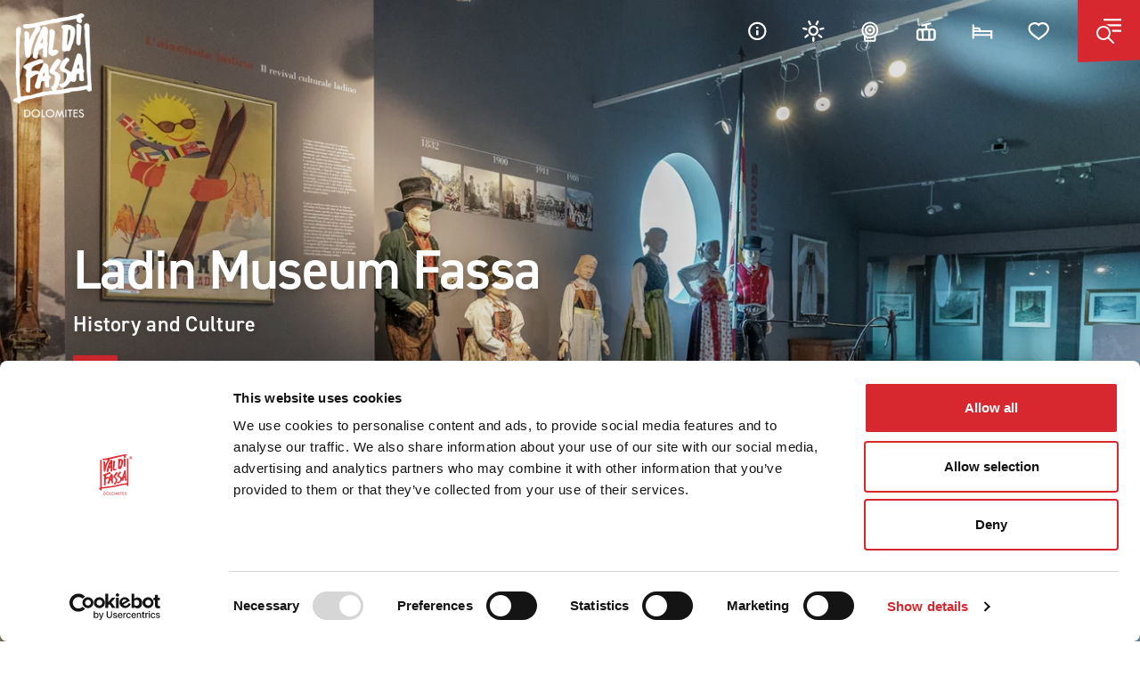

--- FILE ---
content_type: text/html; charset=UTF-8
request_url: https://www.fassa.com/en/services/ladin-museum-fassa
body_size: 49608
content:
<!DOCTYPE html>
<html lang="en">
<head>
    
    <meta charset="utf-8">
    <meta http-equiv="X-UA-Compatible" content="IE=edge">
    <meta name="viewport" content="width=device-width, initial-scale=1.0, viewport-fit=cover, shrink-to-fit=no, maximum-scale=1.0">

    <link rel="preload" href="https://use.typekit.net/af/9cc8ec/00000000000000007735afd9/30/l?primer=7cdcb44be4a7db8877ffa5c0007b8dd865b3bbc383831fe2ea177f62257a9191&fvd=n2&v=3" as="font" type="font/woff2" crossorigin>
    <link rel="preload" href="https://use.typekit.net/af/35b7e6/00000000000000007735afe4/30/l?primer=7cdcb44be4a7db8877ffa5c0007b8dd865b3bbc383831fe2ea177f62257a9191&fvd=n3&v=3" as="font" type="font/woff2" crossorigin>
    <link rel="preload" href="https://use.typekit.net/af/c2b6e5/00000000000000007735afee/30/l?primer=7cdcb44be4a7db8877ffa5c0007b8dd865b3bbc383831fe2ea177f62257a9191&fvd=n4&v=3" as="font" type="font/woff2" crossorigin>
    <link rel="preload" href="https://use.typekit.net/af/2bc98d/00000000000000007735aff1/30/l?primer=7cdcb44be4a7db8877ffa5c0007b8dd865b3bbc383831fe2ea177f62257a9191&fvd=n6&v=3" as="font" type="font/woff2" crossorigin>
    <link rel="preload" href="https://use.typekit.net/af/1fe1ce/00000000000000007735aff6/30/l?primer=7cdcb44be4a7db8877ffa5c0007b8dd865b3bbc383831fe2ea177f62257a9191&fvd=n7&v=3" as="font" type="font/woff2" crossorigin>
    <link rel="preload" href="https://use.typekit.net/af/dc88f0/00000000000000007735aff7/30/l?primer=7cdcb44be4a7db8877ffa5c0007b8dd865b3bbc383831fe2ea177f62257a9191&fvd=n8&v=3" as="font" type="font/woff2" crossorigin>

    <link rel="preconnect" href="https://cdn.jsdelivr.net">

    <link rel="preload" as="image" href="/imgfiles/logo.png" fetchpriority="high">

    <link rel="preload" as="script" href="https://cdn.jsdelivr.net/npm/jquery@3.2.1/dist/jquery.min.js">
    <link rel="preload" as="script" href="https://cdn.jsdelivr.net/npm/vue@2">
    
    
            <script type="application/ld+json">
        {"@context":"https:\/\/schema.org","@type":"Restaurant","image":["https:\/\/www.fassa.com\/imports\/foto-servizi\/museo-ladin-de-fascia-1ea8f122-cd67-538e-8ae3-59c242a41dcc\/content-dam-org-3-images-full-rights-musei-e-mostre-museo-ladin-de-fascia-aptvaldifassa-038-patricia-ramirez-2393.jpg","https:\/\/www.fassa.com\/imports\/foto-servizi\/museo-ladin-de-fascia-1ea8f122-cd67-538e-8ae3-59c242a41dcc\/content-dam-org-3-images-full-rights-musei-e-mostre-museo-ladin-de-fascia-aptvaldifassa-038-patricia-ramirez-2386.jpg","https:\/\/www.fassa.com\/imports\/foto-servizi\/museo-ladin-de-fascia-1ea8f122-cd67-538e-8ae3-59c242a41dcc\/content-dam-org-3-images-full-rights-musei-e-mostre-museo-ladin-de-fascia-archivio-apt-val-di-fassa-museo-ladin-de-fascia-2.jpg","https:\/\/www.fassa.com\/imports\/foto-servizi\/museo-ladin-de-fascia-1ea8f122-cd67-538e-8ae3-59c242a41dcc\/content-dam-org-3-images-full-rights-musei-e-mostre-museo-ladin-de-fascia-aptvaldifassa-038-patricia-ramirez-2391.jpg","https:\/\/www.fassa.com\/imports\/foto-servizi\/museo-ladin-de-fascia-1ea8f122-cd67-538e-8ae3-59c242a41dcc\/content-dam-org-3-images-full-rights-musei-e-mostre-museo-ladin-de-fascia-aptvaldifassa-038-patricia-ramirez-2379.jpg","https:\/\/www.fassa.com\/imports\/foto-servizi\/museo-ladin-de-fascia-1ea8f122-cd67-538e-8ae3-59c242a41dcc\/content-dam-org-3-images-full-rights-musei-e-mostre-museo-ladin-de-fascia-archivio-apt-val-di-fassa-museo-ladin-de-fascia-6.jpg","https:\/\/www.fassa.com\/imports\/foto-servizi\/museo-ladin-de-fascia-1ea8f122-cd67-538e-8ae3-59c242a41dcc\/content-dam-org-3-images-full-rights-musei-e-mostre-museo-ladin-de-fascia-archivio-apt-val-di-fassa-museo-ladin-de-fascia-8.jpg","https:\/\/www.fassa.com\/imports\/foto-servizi\/museo-ladin-de-fascia-1ea8f122-cd67-538e-8ae3-59c242a41dcc\/content-dam-org-3-images-full-rights-musei-e-mostre-museo-ladin-de-fascia-archivio-apt-val-di-fassa-museo-ladin-de-fascia-4.jpg","https:\/\/www.fassa.com\/imports\/foto-servizi\/museo-ladin-de-fascia-1ea8f122-cd67-538e-8ae3-59c242a41dcc\/content-dam-org-3-images-full-rights-musei-e-mostre-museo-ladin-de-fascia-archivio-apt-val-di-fassa-museo-ladin-de-fascia-5.jpg","https:\/\/www.fassa.com\/imports\/foto-servizi\/museo-ladin-de-fascia-1ea8f122-cd67-538e-8ae3-59c242a41dcc\/content-dam-org-3-images-full-rights-musei-e-mostre-museo-ladin-de-fascia-archivio-apt-val-di-fassa-museo-ladin-de-fascia-9.jpg","https:\/\/www.fassa.com\/imports\/foto-servizi\/museo-ladin-de-fascia-1ea8f122-cd67-538e-8ae3-59c242a41dcc\/content-dam-org-3-images-full-rights-musei-e-mostre-museo-ladin-de-fascia-aptvaldifassa-038-patricia-ramirez-2381.jpg","https:\/\/www.fassa.com\/imports\/foto-servizi\/museo-ladin-de-fascia-1ea8f122-cd67-538e-8ae3-59c242a41dcc\/content-dam-org-3-images-full-rights-musei-e-mostre-museo-ladin-de-fascia-aptvaldifassa-038-patricia-ramirez-2378.jpg","https:\/\/www.fassa.com\/imports\/foto-servizi\/museo-ladin-de-fascia-1ea8f122-cd67-538e-8ae3-59c242a41dcc\/47696\/image-thumb__47696__thumb800\/content-dam-org-3-images-full-rights-musei-e-mostre-museo-ladin-de-fascia-aptvaldifassa-038-patricia-ramirez-2393.jpg"],"name":"Ladin Museum Fassa - Pozza di Fassa","address":{"@type":"PostalAddress","streetAddress":"","addressLocality":"SEN JAN DI FASSA-SEN JAN","addressRegion":"","postalCode":"","addressCountry":"IT"},"geo":{"@type":"GeoCoordinates","latitude":46.4234632,"longitude":11.67980254},"url":"https:\/\/www.fassa.com\/en\/services\/ladin-museum-fassa","telephone":"+39 0462 760182","openingHoursSpecification":[],"specialOpeningHoursSpecification":[]}
        </script>
    
            <link rel="preload" href="/minified/css/css_kumbe_plugin.min.css?v=1671814615" as="style" onload="this.onload=null;this.rel='stylesheet'">
    <link rel="preload" href="https://cdn.jsdelivr.net/npm/bootstrap@5.0.2/dist/css/bootstrap.min.css" as="style" onload="this.onload=null;this.rel='stylesheet'" fetchpriority="high">
            <style>
        @font-face{font-family:"din-2014";src:url("https://use.typekit.net/af/9cc8ec/00000000000000007735afd9/30/l?primer=7cdcb44be4a7db8877ffa5c0007b8dd865b3bbc383831fe2ea177f62257a9191&fvd=n2&v=3") format("woff2"), url("https://use.typekit.net/af/9cc8ec/00000000000000007735afd9/30/d?primer=7cdcb44be4a7db8877ffa5c0007b8dd865b3bbc383831fe2ea177f62257a9191&fvd=n2&v=3") format("woff"), url("https://use.typekit.net/af/9cc8ec/00000000000000007735afd9/30/a?primer=7cdcb44be4a7db8877ffa5c0007b8dd865b3bbc383831fe2ea177f62257a9191&fvd=n2&v=3") format("opentype");font-display:swap;font-style:normal;font-weight:200;font-stretch:normal}@font-face{font-family:"din-2014";src:url("https://use.typekit.net/af/35b7e6/00000000000000007735afe4/30/l?primer=7cdcb44be4a7db8877ffa5c0007b8dd865b3bbc383831fe2ea177f62257a9191&fvd=n3&v=3") format("woff2"), url("https://use.typekit.net/af/35b7e6/00000000000000007735afe4/30/d?primer=7cdcb44be4a7db8877ffa5c0007b8dd865b3bbc383831fe2ea177f62257a9191&fvd=n3&v=3") format("woff"), url("https://use.typekit.net/af/35b7e6/00000000000000007735afe4/30/a?primer=7cdcb44be4a7db8877ffa5c0007b8dd865b3bbc383831fe2ea177f62257a9191&fvd=n3&v=3") format("opentype");font-display:swap;font-style:normal;font-weight:300;font-stretch:normal}@font-face{font-family:"din-2014";src:url("https://use.typekit.net/af/c2b6e5/00000000000000007735afee/30/l?primer=7cdcb44be4a7db8877ffa5c0007b8dd865b3bbc383831fe2ea177f62257a9191&fvd=n4&v=3") format("woff2"), url("https://use.typekit.net/af/c2b6e5/00000000000000007735afee/30/d?primer=7cdcb44be4a7db8877ffa5c0007b8dd865b3bbc383831fe2ea177f62257a9191&fvd=n4&v=3") format("woff"), url("https://use.typekit.net/af/c2b6e5/00000000000000007735afee/30/a?primer=7cdcb44be4a7db8877ffa5c0007b8dd865b3bbc383831fe2ea177f62257a9191&fvd=n4&v=3") format("opentype");font-display:swap;font-style:normal;font-weight:400;font-stretch:normal}@font-face{font-family:"din-2014";src:url("https://use.typekit.net/af/2bc98d/00000000000000007735aff1/30/l?primer=7cdcb44be4a7db8877ffa5c0007b8dd865b3bbc383831fe2ea177f62257a9191&fvd=n6&v=3") format("woff2"), url("https://use.typekit.net/af/2bc98d/00000000000000007735aff1/30/d?primer=7cdcb44be4a7db8877ffa5c0007b8dd865b3bbc383831fe2ea177f62257a9191&fvd=n6&v=3") format("woff"), url("https://use.typekit.net/af/2bc98d/00000000000000007735aff1/30/a?primer=7cdcb44be4a7db8877ffa5c0007b8dd865b3bbc383831fe2ea177f62257a9191&fvd=n6&v=3") format("opentype");font-display:swap;font-style:normal;font-weight:600;font-stretch:normal}@font-face{font-family:"din-2014";src:url("https://use.typekit.net/af/1fe1ce/00000000000000007735aff6/30/l?primer=7cdcb44be4a7db8877ffa5c0007b8dd865b3bbc383831fe2ea177f62257a9191&fvd=n7&v=3") format("woff2"), url("https://use.typekit.net/af/1fe1ce/00000000000000007735aff6/30/d?primer=7cdcb44be4a7db8877ffa5c0007b8dd865b3bbc383831fe2ea177f62257a9191&fvd=n7&v=3") format("woff"), url("https://use.typekit.net/af/1fe1ce/00000000000000007735aff6/30/a?primer=7cdcb44be4a7db8877ffa5c0007b8dd865b3bbc383831fe2ea177f62257a9191&fvd=n7&v=3") format("opentype");font-display:swap;font-style:normal;font-weight:700;font-stretch:normal}@font-face{font-family:"din-2014";src:url("https://use.typekit.net/af/dc88f0/00000000000000007735aff7/30/l?primer=7cdcb44be4a7db8877ffa5c0007b8dd865b3bbc383831fe2ea177f62257a9191&fvd=n8&v=3") format("woff2"), url("https://use.typekit.net/af/dc88f0/00000000000000007735aff7/30/d?primer=7cdcb44be4a7db8877ffa5c0007b8dd865b3bbc383831fe2ea177f62257a9191&fvd=n8&v=3") format("woff"), url("https://use.typekit.net/af/dc88f0/00000000000000007735aff7/30/a?primer=7cdcb44be4a7db8877ffa5c0007b8dd865b3bbc383831fe2ea177f62257a9191&fvd=n8&v=3") format("opentype");font-display:swap;font-style:normal;font-weight:800;font-stretch:normal}.tk-din-2014{font-family:"din-2014", sans-serif}@-webkit-keyframes spinner{0%{-webkit-transform-origin:50% 50%;-webkit-transform:rotate(0deg)}100%{-webkit-transform-origin:50% 50%;-webkit-transform:rotate(360deg)}}@keyframes spinner{0%{transform-origin:50% 50%;transform:rotate(0deg)}100%{transform-origin:50% 50%;transform:rotate(360deg)}}@keyframes showup{0%{opacity:0}100%{opacity:1}}h1,.h1,h2,.h2,h3,.h3,h4,.h4,h5,.h5,h6,.h6{font-weight:400;color:#ffffff;font-family:"din-2014", sans-serif;line-height:1em;text-transform:none;letter-spacing:-0.025em}header.standard-box{background-color:transparent}.standard-box,.opt-box-one .standard-box,.opt-box-two .standard-box{background-color:#ffffff}.standard-box h1,.standard-box h2,.standard-box h3,.standard-box h4,.standard-box h5,.standard-box h6,.standard-box small,.opt-box-one .standard-box h1,.opt-box-one .standard-box h2,.opt-box-one .standard-box h3,.opt-box-one .standard-box h4,.opt-box-one .standard-box h5,.opt-box-one .standard-box h6,.opt-box-one .standard-box small,.opt-box-two .standard-box h1,.opt-box-two .standard-box h2,.opt-box-two .standard-box h3,.opt-box-two .standard-box h4,.opt-box-two .standard-box h5,.opt-box-two .standard-box h6,.opt-box-two .standard-box small{color:#2C2C2C;font-weight:200}.standard-box h1 b,.standard-box h2 b,.standard-box h3 b,.standard-box h4 b,.standard-box h5 b,.standard-box h6 b,.standard-box small b,.opt-box-one .standard-box h1 b,.opt-box-one .standard-box h2 b,.opt-box-one .standard-box h3 b,.opt-box-one .standard-box h4 b,.opt-box-one .standard-box h5 b,.opt-box-one .standard-box h6 b,.opt-box-one .standard-box small b,.opt-box-two .standard-box h1 b,.opt-box-two .standard-box h2 b,.opt-box-two .standard-box h3 b,.opt-box-two .standard-box h4 b,.opt-box-two .standard-box h5 b,.opt-box-two .standard-box h6 b,.opt-box-two .standard-box small b{font-weight:400}.standard-box p,.standard-box li,.standard-box label,.opt-box-one .standard-box p,.opt-box-one .standard-box li,.opt-box-one .standard-box label,.opt-box-two .standard-box p,.opt-box-two .standard-box li,.opt-box-two .standard-box label{color:#727272;font-weight:300}.standard-box label,.opt-box-one .standard-box label,.opt-box-two .standard-box label{color:#727272;font-weight:400}.standard-box a:not(.btn),.opt-box-one .standard-box a:not(.btn),.opt-box-two .standard-box a:not(.btn){color:#D7282F;font-family:"din-2014", sans-serif}.opt-box-one,.standard-box .opt-box-one,.opt-box-two .opt-box-one{background-color:#D7282F}.opt-box-one h1,.opt-box-one h2,.opt-box-one h3,.opt-box-one h4,.opt-box-one h5,.opt-box-one h6,.opt-box-one small,.standard-box .opt-box-one h1,.standard-box .opt-box-one h2,.standard-box .opt-box-one h3,.standard-box .opt-box-one h4,.standard-box .opt-box-one h5,.standard-box .opt-box-one h6,.standard-box .opt-box-one small,.opt-box-two .opt-box-one h1,.opt-box-two .opt-box-one h2,.opt-box-two .opt-box-one h3,.opt-box-two .opt-box-one h4,.opt-box-two .opt-box-one h5,.opt-box-two .opt-box-one h6,.opt-box-two .opt-box-one small{color:#ffffff;font-weight:200}.opt-box-one h1 b,.opt-box-one h2 b,.opt-box-one h3 b,.opt-box-one h4 b,.opt-box-one h5 b,.opt-box-one h6 b,.opt-box-one small b,.standard-box .opt-box-one h1 b,.standard-box .opt-box-one h2 b,.standard-box .opt-box-one h3 b,.standard-box .opt-box-one h4 b,.standard-box .opt-box-one h5 b,.standard-box .opt-box-one h6 b,.standard-box .opt-box-one small b,.opt-box-two .opt-box-one h1 b,.opt-box-two .opt-box-one h2 b,.opt-box-two .opt-box-one h3 b,.opt-box-two .opt-box-one h4 b,.opt-box-two .opt-box-one h5 b,.opt-box-two .opt-box-one h6 b,.opt-box-two .opt-box-one small b{font-weight:400}.opt-box-one p,.opt-box-one li,.opt-box-one label,.standard-box .opt-box-one p,.standard-box .opt-box-one li,.standard-box .opt-box-one label,.opt-box-two .opt-box-one p,.opt-box-two .opt-box-one li,.opt-box-two .opt-box-one label{color:#ffffff;font-weight:300}.opt-box-one label,.standard-box .opt-box-one label,.opt-box-two .opt-box-one label{color:#ffffff;font-weight:400}.opt-box-one a:not(.btn),.standard-box .opt-box-one a:not(.btn),.opt-box-two .opt-box-one a:not(.btn){color:#ffffff;font-family:"din-2014", sans-serif}.opt-box-two,.standard-box .opt-box-two,.opt-box-one .opt-box-two{background-color:#F4F4F4}.opt-box-two h1,.opt-box-two h2,.opt-box-two h3,.opt-box-two h4,.opt-box-two h5,.opt-box-two h6,.opt-box-two small,.standard-box .opt-box-two h1,.standard-box .opt-box-two h2,.standard-box .opt-box-two h3,.standard-box .opt-box-two h4,.standard-box .opt-box-two h5,.standard-box .opt-box-two h6,.standard-box .opt-box-two small,.opt-box-one .opt-box-two h1,.opt-box-one .opt-box-two h2,.opt-box-one .opt-box-two h3,.opt-box-one .opt-box-two h4,.opt-box-one .opt-box-two h5,.opt-box-one .opt-box-two h6,.opt-box-one .opt-box-two small{color:#2C2C2C;font-weight:200}.opt-box-two h1 b,.opt-box-two h2 b,.opt-box-two h3 b,.opt-box-two h4 b,.opt-box-two h5 b,.opt-box-two h6 b,.opt-box-two small b,.standard-box .opt-box-two h1 b,.standard-box .opt-box-two h2 b,.standard-box .opt-box-two h3 b,.standard-box .opt-box-two h4 b,.standard-box .opt-box-two h5 b,.standard-box .opt-box-two h6 b,.standard-box .opt-box-two small b,.opt-box-one .opt-box-two h1 b,.opt-box-one .opt-box-two h2 b,.opt-box-one .opt-box-two h3 b,.opt-box-one .opt-box-two h4 b,.opt-box-one .opt-box-two h5 b,.opt-box-one .opt-box-two h6 b,.opt-box-one .opt-box-two small b{font-weight:400}.opt-box-two p,.opt-box-two li,.opt-box-two label,.standard-box .opt-box-two p,.standard-box .opt-box-two li,.standard-box .opt-box-two label,.opt-box-one .opt-box-two p,.opt-box-one .opt-box-two li,.opt-box-one .opt-box-two label{color:#727272;font-weight:300}.opt-box-two label,.standard-box .opt-box-two label,.opt-box-one .opt-box-two label{color:#727272;font-weight:400}.opt-box-two a:not(.btn),.standard-box .opt-box-two a:not(.btn),.opt-box-one .opt-box-two a:not(.btn){color:#D7282F;font-family:"din-2014", sans-serif}html,body{scroll-behavior:auto !important}body{background-color:#ffffff;overflow-x:hidden;color:#727272;font-family:"din-2014", sans-serif;font-weight:300;font-size:1.2em;line-height:1.65em;-webkit-font-smoothing:antialiased;text-shadow:1px 1px 1px rgba(0, 0, 0, 0.004);letter-spacing:0.015em;opacity:1;transition:1s opacity}body *::-ms-backdrop,body p,body li,body a{max-width:100%}body a,body button{color:#d7282f;-webkit-transition:all 0.15s ease-out;-moz-transition:all 0.15s ease-out;-ms-transition:all 0.15s ease-out;-o-transition:all 0.15s ease-out;transition:all 0.15s ease-out}body a:link,body a:hover,body a:visited,body a:active,body a:focus,body button:link,body button:hover,body button:visited,body button:active,body button:focus{color:#d7282f;-webkit-transition:all 0.15s ease-out;-moz-transition:all 0.15s ease-out;-ms-transition:all 0.15s ease-out;-o-transition:all 0.15s ease-out;transition:all 0.15s ease-out;text-decoration:none}body a:hover,body button:hover{color:#e3696d;text-decoration:none}body .smaller{font-size:0.8em;line-height:1.6em}body .lead{line-height:1.6em;font-size:1.25em}body .lead .lead{line-height:inherit;font-size:inherit}body p b,body p strong,body a b,body a strong,body li b,body li strong,body dt b,body dt strong{font-weight:700}@media (min-width:0px) and (max-width:1024px){body{font-size:1.2em;line-height:1.6em}body .smaller{line-height:1.6em}body .lead{line-height:1.6em;font-size:1.1em}}body.fader{opacity:0;transition:none}body.no-scrollbar{-ms-overflow-style:none;scrollbar-width:none}body.no-scrollbar::-webkit-scrollbar{display:none !important}hr{border:0;border-top:1px solid rgba(255, 255, 255, 0.2);background:transparent;opacity:1}.standard-box hr{border:0;border-top:1px solid #e7e7e7}main{display:block;min-height:calc(100vh - 546px)}.standard-box,.opt-box-one,.opt-box-two,.scale-container,.half-scale-container,.container,.container-fluid{position:relative}h1,.h1{font-size:4em}h2,.h2{font-size:2.4em}h3,.h3{font-size:2.2em}h4,.h4{font-size:1.6em}h5,.h5{font-size:1.4em}h6,.h6{font-size:1.4em}@media (max-width:1600px){h1,.h1{font-size:2.8em}h2,.h2{font-size:2.2em}h3,.h3{font-size:2em}h4,.h4{font-size:1.6em}h5,.h5{font-size:1.4em}h6,.h6{font-size:1.4em}}@media (max-width:575px){h1,.h1{font-size:2.4em}h2,.h2{font-size:2.1em}h3,.h3{font-size:1.8em}h4,.h4{font-size:1.4em}h5,.h5{font-size:1.2em}h6,.h6{font-size:1.2em}}.main-header.normal,.fc-box{position:relative}.main-header.normal:after,.fc-box:after{position:absolute;width:100%;height:40px;background-color:#ffffff;content:"";display:block;z-index:1;bottom:0;clip-path:polygon(100% 100%, 0% 100%, 100% 100%);-webkit-transition:all 0.2s ease-in-out;-moz-transition:all 0.2s ease-in-out;-ms-transition:all 0.2s ease-in-out;-o-transition:all 0.2s ease-in-out;transition:all 0.2s ease-in-out}@media (min-width:0px) and (max-width:1024px){.main-header.normal:after,.fc-box:after{clip-path:polygon(100% 25%, 0% 100%, 100% 100%)}}@media (min-width:0px) and (max-width:575px){.main-header.normal:after,.fc-box:after{clip-path:polygon(100% 55%, 0% 100%, 100% 100%)}}.main-header.normal.altered:after,.fc-box.altered:after{clip-path:polygon(100% 25%, 0% 100%, 100% 100%)}@media (min-width:0px) and (max-width:575px){.main-header.normal.altered:after,.fc-box.altered:after{clip-path:polygon(100% 55%, 0% 100%, 100% 100%)}}@media (min-width:0px) and (max-width:575px){.fc-box:after{clip-path:polygon(100% 100%, 0% 100%, 100% 100%)}}.freeze *{-webkit-transition:none !important;-moz-transition:none !important;-ms-transition:none !important;-o-transition:none !important;transition:none !important;overflow:hidden}nav.main-navigation{z-index:9997;position:relative;font-family:"din-2014", sans-serif;font-size:10px}nav.main-navigation .bg-clip-path.normal{z-index:3;top:0px;position:fixed;height:100px;width:100%;display:block;background-color:transparent;box-shadow:none;-webkit-transition:all 0.2s ease-in-out;-moz-transition:all 0.2s ease-in-out;-ms-transition:all 0.2s ease-in-out;-o-transition:all 0.2s ease-in-out;transition:all 0.2s ease-in-out;transform:translateY(-100px);clip-path:polygon(0 0, 100% 0, 100% 100%, 0% 100%)}@media (min-width:0px) and (max-width:575px){nav.main-navigation .bg-clip-path.normal{height:90px}}nav.main-navigation .bg-clip-path.normal.altered{transform:translateY(0px);clip-path:polygon(0 0, 100% 0, 100% 70%, 0% 100%);background-color:#D7282F}@media (min-width:0px) and (max-width:575px){nav.main-navigation .bg-clip-path.normal.altered{clip-path:polygon(0 0, 100% 0, 100% 80%, 0% 100%)}}nav.main-navigation .fixed-main-menu{position:relative}nav.main-navigation .fixed-main-menu .menu-icons{position:absolute;right:0px;top:0px}nav.main-navigation .fixed-main-menu .menu-icons>dl{margin:0}nav.main-navigation .fixed-main-menu .menu-icons>dl>dt{display:inline-block}nav.main-navigation .fixed-main-menu .menu-icons>dl>dt>a{width:40px;height:39px;display:block;border-radius:3px;margin:15px 10px;line-height:39px;text-align:center;color:#ffffff !important;text-transform:uppercase;font-size:15px}nav.main-navigation .fixed-main-menu .menu-icons>dl>dt>a:hover{background-color:rgba(255, 255, 255, 0.1)}@media (min-width:0px) and (max-width:575px){nav.main-navigation .fixed-main-menu .menu-icons>dl>dt>a{margin-right:0}}nav.main-navigation .fixed-main-menu .menu-icons>dl>dt.mobile-menu-open{background-color:#D7282F;clip-path:polygon(0 0, 100% 0, 100% 96%, 0% 100%);border-bottom-left-radius:2px;margin-left:10px}nav.main-navigation .fixed-main-menu .menu-icons>dl>dt.mobile-menu-open a{margin:0 0;padding:15px 10px;width:70px;height:70px}nav.main-navigation .fixed-main-menu .menu-icons>dl>dt.mobile-menu-open a:hover{background:none}@media (min-width:0px) and (max-width:575px){nav.main-navigation .fixed-main-menu .menu-icons dl>dt.mobile-menu-open{margin-left:5px}}nav.main-navigation .fixed-main-menu .menu-icons .dropdown-toggle::after{display:none}nav.main-navigation .fixed-main-menu.normal,nav.main-navigation .fixed-main-menu.altered,nav.main-navigation .fixed-main-menu.normal .brand,nav.main-navigation .fixed-main-menu.normal .brand img,nav.main-navigation .fixed-main-menu.normal .menu-icons>dl,nav.main-navigation .fixed-main-menu.normal .menu-divider{-webkit-transition:all 0.2s ease-in-out;-moz-transition:all 0.2s ease-in-out;-ms-transition:all 0.2s ease-in-out;-o-transition:all 0.2s ease-in-out;transition:all 0.2s ease-in-out}nav.main-navigation .fixed-main-menu.normal{z-index:3;top:0px;position:fixed;width:100%;display:block;background-color:transparent;box-shadow:none}nav.main-navigation .fixed-main-menu.normal .brand{position:absolute;top:15px;left:15px;z-index:1;transform-origin:top left;-webkit-transform-origin:top left}nav.main-navigation .fixed-main-menu.normal .brand img{width:88px;height:auto}@media (min-width:0px) and (max-width:600px){nav.main-navigation .fixed-main-menu.normal .brand{transform:scale(0.6, 0.6) translate(0px, 0px)}}nav.main-navigation .fixed-main-menu.normal .visit-main-page{font-size:15px;font-weight:600;color:#ffffff !important;text-transform:uppercase;display:inline-block;position:absolute;transform:translate(130px, 22px)}nav.main-navigation .fixed-main-menu.normal.altered{padding-top:0px}nav.main-navigation .fixed-main-menu.normal.altered .brand{margin-left:0;transform:scale(0.6, 0.6) translateY(-7px)}@media (min-width:0px) and (max-width:575px){nav.main-navigation .fixed-main-menu.normal.altered .brand{transform:scale(0.5, 0.5) translateY(-10px)}}nav.main-navigation .fixed-main-menu.normal.altered .visit-main-page{transform:translate(90px, 22px)}@media (min-width:0px) and (max-width:600px){nav.main-navigation .fixed-main-menu.normal .visit-main-page{transform:translate(90px, 22px)}}nav.main-navigation.landing .menu-icons{right:15px}.fullscreen-menu-container{position:fixed;background-color:#d7282f;clip-path:polygon(0 0, 100% 0, 100% 100%, 0% 100%);top:0;left:auto;right:0;width:100%;max-width:50%;height:100%;visibility:hidden;z-index:10000;transition:all 400ms cubic-bezier(0.55, 0.25, 0, 0.985);-webkit-transition-delay:0s;-moz-transition-delay:0s;transition-delay:0s;overflow-x:hidden;overflow-y:auto;backface-visibility:hidden;transform-style:preserve-3d;-ms-transform:translate(100%, 0);-webkit-transform:translate(100%, 0);transform:translate(100%, 0);padding-bottom:70px;padding:0 10px}@media (min-width:0px) and (max-width:1366px){.fullscreen-menu-container{overflow-x:hidden;overflow-y:scroll;-webkit-overflow-scrolling:touch;padding:0 20px}}@media (min-width:0px) and (max-width:1023px){.fullscreen-menu-container{max-width:640px}}@media (min-width:0px) and (max-width:660px){.fullscreen-menu-container{clip-path:polygon(0 0, 100% 0, 100% 100%, 0% 100%) !important;max-width:none}}.fullscreen-menu-container nav.fullscreen-menu{margin:0 auto;position:relative;padding:0;text-align:left;opacity:0;max-width:700px;padding-bottom:50px;transition:all 350ms ease-out;-webkit-transition-delay:0.3s;-moz-transition-delay:0.3s;transition-delay:0.3s;margin-top:5%}@media (min-width:0px) and (max-width:1024px){.fullscreen-menu-container nav.fullscreen-menu{-webkit-transition-delay:0s;-moz-transition-delay:0s;transition-delay:0s}}@media (min-width:0px) and (max-width:1280px){.fullscreen-menu-container nav.fullscreen-menu{margin-top:0}}@media (min-width:0px) and (max-width:1920px){.fullscreen-menu-container nav.fullscreen-menu{max-width:600px}}@media (min-width:0px) and (max-width:1600px){.fullscreen-menu-container nav.fullscreen-menu{max-width:500px}}@media (min-width:0px) and (max-width:1300px){.fullscreen-menu-container nav.fullscreen-menu{max-width:400px}}@media (min-width:0px) and (max-width:1023px){.fullscreen-menu-container nav.fullscreen-menu{max-width:480px}}.fullscreen-menu-container.open{border-radius:0;visibility:visible;-ms-transform:translate(0, 0);-webkit-transform:translate(0, 0);transform:translate(0, 0);clip-path:polygon(0 0, 100% 0, 100% 100%, 8% 100%)}.fullscreen-menu-container.open nav.fullscreen-menu{opacity:1;-ms-transform:translate(0px, 0);-webkit-transform:translate(0px, 0);transform:translate(0px, 0)}.fullscreen-menu-container ul.fullscreen-list{list-style:none;padding:0;margin:0 auto;display:block;position:relative;height:auto;text-align:left;overflow:hidden}.fullscreen-menu-container ul.fullscreen-list li.breakline{height:0 !important;padding:0 !important;border-bottom:1px solid rgba(255, 255, 255, 0.15);margin:10px 0 !important}.fullscreen-menu-container ul.fullscreen-list>li{position:relative}.fullscreen-menu-container ul.fullscreen-list>li>a{display:block;position:relative;text-decoration:none;overflow:hidden;font-weight:500 !important;line-height:50px;font-size:50px;padding:20px 0 20px 40px;font-family:"din-2014", sans-serif;color:#ffffff;-webkit-transition:all 0.15s ease-out;-moz-transition:all 0.15s ease-out;-ms-transition:all 0.15s ease-out;-o-transition:all 0.15s ease-out;transition:all 0.15s ease-out}.fullscreen-menu-container ul.fullscreen-list>li>a b{font-weight:500 !important}.fullscreen-menu-container ul.fullscreen-list>li>a:hover{color:#2C2C2C}@media (min-width:0px) and (max-width:1680px){.fullscreen-menu-container ul.fullscreen-list>li>a{line-height:36px;font-size:36px}}@media (min-width:0px) and (max-width:1366px){.fullscreen-menu-container ul.fullscreen-list>li>a{line-height:30px;font-size:30px}}.fullscreen-menu-container ul.fullscreen-list>li>ul{list-style-type:none;padding:0 0 30px 40px;color:#ffffff}.fullscreen-menu-container ul.fullscreen-list>li>ul>li{line-height:22px;padding:0px}.fullscreen-menu-container ul.fullscreen-list>li>ul>li>a{font-weight:600 !important;position:relative;display:inline-block;line-height:22px;font-size:19px;color:white;text-transform:none;vertical-align:top;padding:12px 0;margin-left:2px}@media (min-width:0px) and (max-width:1300px){.fullscreen-menu-container ul.fullscreen-list>li>ul>li>a{line-height:22px;font-size:19px}}.fullscreen-menu-container ul.fullscreen-list>li>ul>li>a b,.fullscreen-menu-container ul.fullscreen-list>li>ul>li>a strong{font-weight:600 !important}.fullscreen-menu-container ul.fullscreen-list>li>ul>li>a:hover{color:#2C2C2C}.fullscreen-menu-container .menu-header>dl{margin:0;font-size:0;line-height:0}.fullscreen-menu-container .menu-header>dl>dt{vertical-align:top;line-height:0;font-size:0;display:inline-block;position:relative}.fullscreen-menu-container .menu-header>dl>dt.menu-brand{padding:15px 20px;margin-top:3px;margin-right:20px}.fullscreen-menu-container .menu-header>dl>dt.menu-brand img{display:inline-block}.fullscreen-menu-container .menu-header>dl>dt.lang{float:right;margin-right:70px}.fullscreen-menu-container .menu-header>dl>dt.lang dt{display:inline-block;transform:translateY(19px);text-align:right}.fullscreen-menu-container .menu-header>dl>dt.lang dt a{font-size:13px;line-height:27px;font-weight:500;letter-spacing:0.05em;color:#ffffff;padding:4px 8px;display:block;text-transform:uppercase}.fullscreen-menu-container .menu-header>dl>dt.lang dt a.active{color:#D7282F}.fullscreen-menu-container .menu-header>dl>dt.close-menu{position:absolute;right:0;top:5px}.fullscreen-menu-container .menu-header>dl>dt.close-menu div{width:60px;height:60px;background-image:url(/imgfiles/close.svg);background-repeat:no-repeat;background-position:center center;background-size:25px 25px;cursor:pointer}.fullscreen-menu-container .menu-footer{border-top:1px solid rgba(255, 255, 255, 0.2);margin-top:30px;padding-top:20px;padding-left:41px}.fullscreen-menu-container .menu-footer a{color:#ffffff;font-weight:600;display:inline-block;margin-right:30px;padding:5px 0}.fullscreen-menu-container .menu-footer a:last-child{margin-right:0}.fullscreen-menu-container .menu-footer a:hover{color:#2C2C2C}@media (min-width:0px) and (max-width:1300px){.fullscreen-menu-container .menu-footer a{font-size:16px}}@media (min-width:0px) and (max-width:480px){.fullscreen-menu-container .menu-footer a{display:block}}.mobile-footer-menu{display:none;transition:0.3s ease-in-out}@media (min-width:0px) and (max-width:767px){.mobile-footer-menu{display:block;top:auto;bottom:0;width:100%;position:fixed;background-color:#D7282F;z-index:997;text-align:center;padding:14px 0 16px 0}.mobile-footer-menu dl{margin-bottom:0;display:flex;justify-content:space-around}.mobile-footer-menu dl dt{vertical-align:top}}.mobile-footer-menu.scrolled{transform:translateY(60px)}.slick-prev,.slick-next{font-size:0;line-height:0;position:absolute;bottom:0px;display:block;height:50px;width:50px;padding:0;cursor:pointer;color:#F4F4F4;border:none;outline:none;background:none;opacity:1;z-index:1;margin:0;font-size:15px}.slick-next{right:30px}.slick-prev{left:30px;right:auto}ul.slick-dots{list-style-type:none;text-align:center;margin:0;padding:0;padding-top:20px}ul.slick-dots li{display:inline-block;margin:0 7px}ul.slick-dots li button{background-color:#e2e2e2;font-size:7px;height:7px;width:7px;padding:0;font-size:0;border-radius:100%;margin:0;border:none}ul.slick-dots li.slick-active button{background-color:#D7282F}button:hover,button:focus,.button:hover,.button:focus{background:none;opacity:1}.hero-bg{overflow:hidden;transform:translate(0, 0) !important;min-height:100vh;height:100vh}@media (min-width:0px) and (max-width:1024px){.hero-bg{height:555px;min-height:555px}}@media (min-width:927px) and (max-width:1024px){.hero-bg{height:655px;min-height:655px}}@media (min-width:0px) and (max-width:428px) and (orientation:portrait){.hero-bg{min-height:80vh;height:80vh}}.hero-bg picture,.hero-bg figure,.hero-bg .video-loop,.hero-bg>a{display:block;top:0;bottom:0;right:0;left:0;margin:0;background-color:#ffffff;position:absolute}.hero-bg picture>img,.hero-bg picture video,.hero-bg figure>img,.hero-bg figure video,.hero-bg .video-loop>img,.hero-bg .video-loop video,.hero-bg>a>img,.hero-bg>a video{object-fit:cover;object-position:50% 50%;height:100%;width:100%}.hero-bg:before{z-index:1;position:absolute;content:"";width:100%;height:100%;background-color:rgba(0, 0, 0, 0.12);top:0;bottom:0}.video-desktop{display:block}@media (min-width:0px) and (max-width:767px) and (orientation:portrait){.video-desktop{display:none}}.video-mobile{display:none}@media (min-width:0px) and (max-width:767px) and (orientation:portrait){.video-mobile{display:block}}.fullscreen-slider{line-height:0}.fullscreen-slider .hero-bg{background-attachment:scroll}.fullscreen-slider .hero-bg:before{background:none;background-color:rgba(0, 0, 0, 0.12)}.fullscreen-slider .slick-arrow{display:none !important}.fullscreen-slider ul.slick-dots{padding:0px;top:50%;position:absolute;right:30px;margin:0;height:0px}@media (min-width:0px) and (max-width:767px){.fullscreen-slider ul.slick-dots{display:none !important}}.fullscreen-slider ul.slick-dots li{display:block;margin:7px 0}.fullscreen-slider ul.slick-dots li button{width:7px;height:7px}.fullscreen-slider .fullscreen-slider-content{position:absolute;top:50%;transform:translateY(-50%);margin:0 auto;left:0px;right:0px;animation:showup 1000ms forwards;animation-delay:0.5s;opacity:0;z-index:1}.fullscreen-slider .fullscreen-slider-content .header-text-content{transition:0.3s}.fullscreen-slider .fullscreen-slider-content .header-text-content.fadeout{opacity:0;transform:translateY(-30px)}.fullscreen-slider .fullscreen-slider-content .inner-animation{max-width:700px}.fullscreen-slider .fullscreen-slider-content .inner-animation.go-full{max-width:none}.fullscreen-slider .fullscreen-slider-content .inner-animation h3,.fullscreen-slider .fullscreen-slider-content .inner-animation h2,.fullscreen-slider .fullscreen-slider-content .inner-animation h1{font-size:calc(32px + 2.4vw);font-weight:600;line-height:100%;color:#ffffff;margin-bottom:15px;text-shadow:0px 3px 10px rgba(0, 0, 0, 0.2)}.fullscreen-slider .fullscreen-slider-content .inner-animation span,.fullscreen-slider .fullscreen-slider-content .inner-animation p{color:#ffffff;display:block;font-size:24px;font-weight:600;line-height:30px;margin-bottom:20px;text-shadow:0px 3px 10px rgba(0, 0, 0, 0.2)}.fullscreen-slider .fullscreen-slider-content .inner-animation.fhf{max-width:100%;text-align:center}.fullscreen-slider .fullscreen-slider-content .inner-animation.fhf h2,.fullscreen-slider .fullscreen-slider-content .inner-animation.fhf h1{font-size:calc(70px + 10vw);font-weight:600;line-height:100%;letter-spacing:-0.05em;color:#ffffff;margin-bottom:10px}.fullscreen-slider .fullscreen-slider-content .inner-animation.fhf span{font-size:26px;line-height:34px}a.btn,button.btn,.fake-btn{padding:15px 30px;border:none;-webkit-appearance:none;border-top-left-radius:3px;border-top-right-radius:3px;border-bottom-right-radius:3px;border-bottom-left-radius:3px;transition:0.18s;-webkit-transition:0.18s;font-family:"din-2014", sans-serif;white-space:normal;font-size:13px;text-transform:uppercase;font-weight:700;letter-spacing:0.05em}a.btn.btn-lg,button.btn.btn-lg,.fake-btn.btn-lg{padding:20px 40px;font-size:15px}a.btn.btn-sm,button.btn.btn-sm,.fake-btn.btn-sm{padding:5px 12px;font-size:12px}a.btn.btn-xs,button.btn.btn-xs,.fake-btn.btn-xs{padding:0px 5px;font-size:10px}a.btn.btn-default,button.btn.btn-default,.fake-btn.btn-default{background-color:#D7282F;color:#ffffff}@media (hover:hover) and (pointer:fine){a.btn.btn-default:hover,button.btn.btn-default:hover,.fake-btn.btn-default:hover{color:#ffffff;background-color:#df5359}}a.btn.btn-default:focus,a.btn.btn-default:active,a.btn.btn-default.active,button.btn.btn-default:focus,button.btn.btn-default:active,button.btn.btn-default.active,.fake-btn.btn-default:focus,.fake-btn.btn-default:active,.fake-btn.btn-default.active{color:#ffffff;background-color:#df5359}a.btn.btn-second,button.btn.btn-second,.fake-btn.btn-second{background-color:rgba(255, 255, 255, 0);color:#ffffff;box-shadow:inset 0px 0px 0px 1.5px white}@media (hover:hover) and (pointer:fine){a.btn.btn-second:hover,button.btn.btn-second:hover,.fake-btn.btn-second:hover{color:#D7282F;background-color:white;box-shadow:inset 0px 0px 0px 25px white}}a.btn.btn-second:focus,a.btn.btn-second:active,a.btn.btn-second.active,button.btn.btn-second:focus,button.btn.btn-second:active,button.btn.btn-second.active,.fake-btn.btn-second:focus,.fake-btn.btn-second:active,.fake-btn.btn-second.active{color:#D7282F;background-color:white;box-shadow:inset 0px 0px 0px 25px white}a.btn.btn-third,button.btn.btn-third,.fake-btn.btn-third{background-color:rgba(215, 40, 47, 0);color:#D7282F;box-shadow:inset 0px 0px 0px 1.5px #d7282f}@media (hover:hover) and (pointer:fine){a.btn.btn-third:hover,button.btn.btn-third:hover,.fake-btn.btn-third:hover{color:#ffffff;background-color:#df5359;box-shadow:inset 0px 0px 0px 25px #df5359}}a.btn.btn-third:focus,a.btn.btn-third:active,a.btn.btn-third.active,button.btn.btn-third:focus,button.btn.btn-third:active,button.btn.btn-third.active,.fake-btn.btn-third:focus,.fake-btn.btn-third:active,.fake-btn.btn-third.active{color:#ffffff;background-color:#df5359;box-shadow:inset 0px 0px 0px 25px #df5359}.hideContentWindow{display:block}.contentWindow{width:100%;background:rgba(215, 40, 47, 0.95);position:fixed !important;height:100%;bottom:0px;z-index:10002;box-sizing:border-box;color:white;left:0px;right:0px;margin:0 auto;display:none;overflow-x:hidden;overflow-y:auto;-webkit-backdrop-filter:blur(10px);backdrop-filter:blur(10px)}@media (min-width:0px) and (max-width:1024px){.contentWindow{overflow-x:hidden;overflow-y:scroll;-webkit-overflow-scrolling:touch}}.messageWindow{position:fixed;z-index:9998;bottom:10px;margin:0 auto;padding:10px 20px;right:0;left:0;height:auto;min-height:50px;width:300px;background:rgba(215, 40, 47, 0.95);border-radius:2px;border:1px solid rgba(255, 255, 255, 0.1);display:none;color:#ffffff}.messageWindow h3{margin:0;margin-bottom:10px;font-size:24px;line-height:30px}.messageWindow p{margin:0 !important;font-weight:400;font-size:18px;line-height:24px}.messageWindow.adminAlertWindow{display:block;left:10px;right:auto;text-align:center}.auroramenu li>ul{display:none}.auroramenu li ul.double-column{overflow:hidden}.auroramenu li ul.double-column li{padding-left:0 !important;margin-top:0 !important;display:inline-block;width:32%}@media (min-width:0px) and (max-width:1680px){.auroramenu li ul.double-column li{width:49%}}@media (min-width:0px) and (max-width:575px){.auroramenu li ul.double-column li{width:100%}}.auroramenu li ul.double-column li a{padding-right:0 !important;display:inline-block !important;width:100%;letter-spacing:-0.01em}.auroramenu-styles,.auroramenu-styles ul{padding:0}.auroramenu-styles>li>a.dropper:after{content:"";display:block;width:14px;height:14px;background-image:url(/imgfiles/arrow-closed.svg);background-repeat:no-repeat;background-size:14px 14px;background-position:center center;position:absolute;transform:translateY(-50%);top:50%;left:0}.auroramenu-styles>li>a.dropper{border-bottom:1px solid rgba(0, 0, 0, 0)}.auroramenu-styles>li>a.dropper.open:after{background-image:url(/imgfiles/arrow-open.svg);background-size:14px 2px;width:14px;height:2px;background-color:#ffffff}.auroramenu-styles a{display:block;transition:background-color 0.5s ease;text-transform:none}.set-img{width:100%;position:relative;box-sizing:content-box;display:block;overflow:hidden;-webkit-mask-image:-webkit-radial-gradient(white, black)}.set-img picture,.set-img figure,.set-img>a{display:block;top:0;bottom:0;right:0;left:0;margin:0;background-color:#F4F4F4;position:absolute}.set-img picture>img,.set-img figure>img,.set-img>a>img{object-fit:cover;object-position:50% 50%;height:100%;width:100%}.set-img.set-left>img{object-position:0 50%}.set-img.set-right>img{object-position:100% 50%}.set-img.set-top>img{object-position:50% 0%}.set-img.set-bottom>img{object-position:50% 100%}.set-img:before{content:"";display:block;padding-top:100%}.set-img.set-rect:before{content:"";display:block;padding-top:70%}.extender{min-height:100vh;height:100vh}@media (min-width:0px) and (max-width:1024px) and (orientation:portrait){.extender{height:555px;min-height:555px}}.half-extender{min-height:555px;height:50vh}@media (min-width:1920px){.half-extender{height:65vh}}@media (min-width:0px) and (max-width:1024px) and (orientation:portrait){.half-extender{height:555px;min-height:555px}}.box-clickable{cursor:pointer}.no-ancor{overflow-anchor:none}.v-center{top:50%;transform:translateY(-50%)}.set-relative{position:relative}.set-absolute{position:absolute}.noverflow{overflow:hidden}.fa-margin-r{margin-right:8px}.fa-margin-l{margin-left:8px}img.widepic{width:100%}img.desaturate{filter:saturate(0%);-webkit-filter:saturate(0%);-moz-filter:saturate(0%);-o-filter:saturate(0%);-ms-filter:saturate(0%)}.tab-content>.tab-pane,.pill-content>.pill-pane{display:block;height:0;overflow-y:hidden}.tab-content>.active,.pill-content>.active{height:auto}.box-padding-perc{padding:10%}.box-padding-xs{padding:15px}.box-padding-s{padding:20px}.box-padding-m{padding:30px}.box-padding-l{padding:50px}.no-padding{padding:0 !important}.no-t-padding{padding-top:0 !important}.no-b-padding{padding-bottom:0 !important}.no-side-padding{padding-left:0 !important;padding-right:0 !important}.no-r-padding{padding-right:0 !important}.no-l-padding{padding-left:0 !important}.no-tb-padding{padding-top:0 !important;padding-bottom:0 !important}.t-padding-xs{padding-top:10px}.t-padding-s{padding-top:15px}.t-padding-m{padding-top:30px}.t-padding-l{padding-top:50px}.t-padding-xl{padding-top:80px}.t-padding-xxl{padding-top:100px}.b-padding-xs{padding-bottom:10px}.b-padding-s{padding-bottom:15px}.b-padding-m{padding-bottom:30px}.b-padding-l{padding-bottom:50px}.b-padding-xl{padding-bottom:80px}.b-padding-xxl{padding-bottom:100px}.no-margin{margin:0 !important}.no-t-margin{margin-top:0 !important}.no-t-margin h1,.no-t-margin h2,.no-t-margin h3,.no-t-margin h4,.no-t-margin h5,.no-t-margin h6{margin-top:0 !important}.no-b-margin{margin-bottom:0 !important}.no-side-margin{margin-left:0;margin-right:0}.t-margin-xs{margin-top:10px}.t-margin-s{margin-top:15px}.t-margin-m{margin-top:30px}.t-margin-l{margin-top:50px}.t-margin-xl{margin-top:80px}.t-margin-xxl{margin-top:100px}.b-margin-xs{margin-bottom:10px}.b-margin-s{margin-bottom:15px}.b-margin-m{margin-bottom:30px}.b-margin-l{margin-bottom:50px}.b-margin-xl{margin-bottom:80px}.b-margin-xxl{margin-bottom:100px}@media (min-width:993px) and (max-width:1600px){.box-padding-perc{padding:7%}.box-padding-xs{padding:10px}.box-padding-s{padding:15px}.box-padding-m{padding:30px}.box-padding-l{padding:40px}.t-padding-xs{padding-top:10px}.t-padding-s{padding-top:15px}.t-padding-m{padding-top:30px}.t-padding-l{padding-top:50px}.t-padding-xl{padding-top:60px}.t-padding-xxl{padding-top:90px}.b-padding-xs{padding-bottom:10px}.b-padding-s{padding-bottom:15px}.b-padding-m{padding-bottom:30px}.b-padding-l{padding-bottom:50px}.b-padding-xl{padding-bottom:60px}.b-padding-xxl{padding-bottom:90px}.t-margin-xs{margin-top:10px}.t-margin-s{margin-top:15px}.t-margin-m{margin-top:30px}.t-margin-l{margin-top:50px}.t-margin-xl{margin-top:60px}.t-margin-xxl{margin-top:90px}.b-margin-xs{margin-bottom:10px}.b-margin-s{margin-bottom:15px}.b-margin-m{margin-bottom:30px}.b-margin-l{margin-bottom:50px}.b-margin-xl{margin-bottom:60px}.b-margin-xxl{margin-bottom:90px}}@media (min-width:0px) and (max-width:992px){.box-padding-perc{padding:5%}.box-padding-xs{padding:5px}.box-padding-s{padding:15px}.box-padding-m{padding:20px}.box-padding-l{padding:30px}.t-padding-xs{padding-top:5px}.t-padding-s{padding-top:15px}.t-padding-m{padding-top:20px}.t-padding-l{padding-top:30px}.t-padding-xl{padding-top:40px}.t-padding-xxl{padding-top:60px}.b-padding-xs{padding-bottom:5px}.b-padding-s{padding-bottom:10px}.b-padding-m{padding-bottom:20px}.b-padding-l{padding-bottom:30px}.b-padding-xl{padding-bottom:40px}.b-padding-xxl{padding-bottom:60px}.t-margin-xs{margin-top:5px}.t-margin-s{margin-top:15px}.t-margin-m{margin-top:20px}.t-margin-l{margin-top:30px}.t-margin-xl{margin-top:40px}.t-margin-xxl{margin-top:60px}.b-margin-xs{margin-bottom:5px}.b-margin-s{margin-bottom:10px}.b-margin-m{margin-bottom:20px}.b-margin-l{margin-bottom:30px}.b-margin-xl{margin-bottom:40px}.b-margin-xxl{margin-bottom:60px}}@media (min-width:0px) and (max-width:575px){.box-padding-perc{padding:5%}.box-padding-xs{padding:5px}.box-padding-s{padding:15px}.box-padding-m{padding:20px}.box-padding-l{padding:30px}.t-padding-xs{padding-top:5px}.t-padding-s{padding-top:15px}.t-padding-m{padding-top:20px}.t-padding-l{padding-top:20px}.t-padding-xl{padding-top:30px}.t-padding-xxl{padding-top:40px}.b-padding-xs{padding-bottom:5px}.b-padding-s{padding-bottom:10px}.b-padding-m{padding-bottom:20px}.b-padding-l{padding-bottom:20px}.b-padding-xl{padding-bottom:30px}.b-padding-xxl{padding-bottom:40px}.t-margin-xs{margin-top:5px}.t-margin-s{margin-top:15px}.t-margin-m{margin-top:20px}.t-margin-l{margin-top:20px}.t-margin-xl{margin-top:30px}.t-margin-xxl{margin-top:40px}.b-margin-xs{margin-bottom:5px}.b-margin-s{margin-bottom:10px}.b-margin-m{margin-bottom:20px}.b-margin-l{margin-bottom:20px}.b-margin-xl{margin-bottom:30px}.b-margin-xxl{margin-bottom:40px}}.justify{text-align:justify;text-justify:newspaper}.centerize{margin:0 auto}.overlayer:before{display:block;position:absolute;content:"";width:100%;height:100%;background-color:rgba(0, 0, 0, 0.12);top:0;bottom:0}.rounded{border-top-left-radius:3px;border-top-right-radius:3px;border-bottom-right-radius:3px;border-bottom-left-radius:3px}.scroll-position-hack{position:absolute;top:-100px;height:100px;width:0}.debug{display:none !important;outline:red dotted thick !important}@media screen and (-webkit-min-device-pixel-ratio:0){select,textarea,input{font-size:16px}}.dropdown .dropdown-menu{position:absolute;right:0;z-index:1000;float:left;min-width:10rem;padding:0.8rem 0;margin:5px 0 0 0;font-size:1rem;color:#212529;text-align:left;list-style:none;background-color:#fff;background-clip:padding-box;border:none;border-radius:2px;will-change:transform;box-shadow:0 5px 25px 0 rgba(0, 0, 0, 0.2)}.dropdown .dropdown-menu .dropdown-item{font-family:"din-2014", sans-serif;font-size:16px;line-height:20px;padding:10px 20px}.dropdown .dropdown-menu .dropdown-item.active,.dropdown .dropdown-menu .dropdown-item:active{color:#ffffff;text-decoration:none;background-color:#D7282F}.dropdown-item:focus,.dropdown-item:hover{background-color:#F4F4F4}.btn-outline-light:not(:disabled):not(.disabled).active,.btn-outline-light:not(:disabled):not(.disabled):active,.show>.btn-outline-light.dropdown-toggle{color:#D7282F !important;background-color:#f8f9fa;border-color:#f8f9fa}.btn-outline-light.focus,.btn-outline-light:focus{box-shadow:none !important}.checkbox.privacy-check{margin-bottom:10px}.checkbox.privacy-check label{margin-bottom:0}.privacy-row{margin-bottom:10px}.privacy-send-wrapper{border-top:1px solid #F4F4F4;padding-top:10px}.privacy-wrapper{position:relative;border-top-left-radius:3px;border-top-right-radius:3px;border-bottom-right-radius:3px;border-bottom-left-radius:3px;border:1px solid #F4F4F4;padding:30px}@media (min-width:0px) and (max-width:767px){.privacy-wrapper{padding:15px}}.privacy-wrapper.privacy-mobile{padding:15px;border:none;max-height:100px;overflow-x:hidden;overflow-y:scroll;-webkit-overflow-scrolling:touch;border:1px solid #F4F4F4}.privacy-wrapper.privacy-mobile .privacy-footer{text-align:left}.privacy-wrapper.privacy-mobile .privacy-content h1,.privacy-wrapper.privacy-mobile .privacy-content h2,.privacy-wrapper.privacy-mobile .privacy-content h3,.privacy-wrapper.privacy-mobile .privacy-content h4,.privacy-wrapper.privacy-mobile .privacy-content h5,.privacy-wrapper.privacy-mobile .privacy-content h6{font-size:16px !important;line-height:22px !important;margin-bottom:15px;font-weight:500}.privacy-wrapper .privacy-content h1,.privacy-wrapper .privacy-content h2,.privacy-wrapper .privacy-content h3,.privacy-wrapper .privacy-content h4,.privacy-wrapper .privacy-content h5,.privacy-wrapper .privacy-content h6{font-size:24px !important;line-height:30px !important;margin-bottom:20px}.privacy-wrapper .privacy-content p,.privacy-wrapper .privacy-content li,.privacy-wrapper .privacy-content a{font-size:15px;line-height:22px}.privacy-wrapper .privacy-content li{margin-left:-24px}.privacy-wrapper .privacy-footer{text-align:right}@media (min-width:0px) and (max-width:767px){.privacy-wrapper .privacy-footer{text-align:left}}.privacy-wrapper .privacy-footer .checkbox label{color:#D7282F !important;line-height:1.2em}.pre-tawk{overflow-x:hidden;overflow-y:auto;position:fixed;outline:none;right:10px;bottom:90px;width:100%;max-width:350px;height:520px;display:block;z-index:1000001 !important;background-color:#ffffff;border-radius:5px;border:1px solid #E9E9E9}.pre-tawk .pre-tawk-header{background-color:#D7282F;font-size:15px;line-height:24px;font-weight:700;color:#ffffff;padding:20px 30px}.pre-tawk form{padding:10px 30px 20px 30px}.pre-tawk form .form-group{margin-bottom:5px}.pre-tawk form .checkbox{padding-top:5px}@media (min-width:0px) and (max-width:575px){.pre-tawk{right:0;left:0;top:0;max-width:100%;min-height:100%;border-radius:0;overflow-x:hidden;overflow-y:scroll;-webkit-overflow-scrolling:touch}}.pre-tawk-btn{width:60px;height:60px;background-color:#D7282F;border-radius:100%;display:block;position:fixed;bottom:20px;right:20px;background-image:url(/imgfiles/tawk-bubble.svg);background-position:center center;background-repeat:no-repeat}.pre-tawk-btn.tawk-close{background-image:url(/imgfiles/tawk-close.svg)}.shad{position:fixed;background-color:rgba(0, 0, 0, 0.2);left:0;right:0;top:0;bottom:0;z-index:9999;height:100%;width:100%;display:none}.shad.active{display:block}.start-down{display:inline-block;width:50px;margin-right:7px;height:49.5px;border-radius:2px;overflow:hidden;background-image:url(/imgfiles/start-down.svg);background-size:50px 100px;background-position:bottom;background-repeat:no-repeat;vertical-align:top}.start-down:hover{background-position:top;transition:0.3s ease-in-out}@media (min-width:0px) and (max-width:575px){.start-down{display:none}}.flash-news-slider .slick-dots{padding:5px 0 0 0}.flash-news-slider .flash-news-item{padding:0 35px;padding-bottom:10px}.flash-news-wrapper{position:fixed;max-width:575px;background-color:white;border-radius:4px;border-bottom-right-radius:0;border-bottom-left-radius:0;padding:35px 0 20px 0;box-shadow:0 3px 15px 0 rgba(0, 0, 0, 0.2);z-index:3;bottom:0;left:10px;right:10px;margin:0 auto;transform:translateY(100%);transition:0.3s ease-in-out;opacity:0}@media (min-width:0px) and (max-width:575px){.flash-news-wrapper{left:0;right:0;bottom:62px;border-radius:10px;padding:35px 0 30px 0;border-bottom-right-radius:0;border-bottom-left-radius:0}}.flash-news-wrapper h6{color:#D7282F;font-size:26px;margin-bottom:15px;padding:0 35px}.flash-news-wrapper p,.flash-news-wrapper a,.flash-news-wrapper li,.flash-news-wrapper dt{font-weight:400;font-size:17px;line-height:24px;margin-bottom:0px !important}.flash-news-wrapper .more-news{display:block;padding-top:10px;font-weight:600}.flash-news-wrapper.news-visible{transform:translateY(0);opacity:1}.flash-news-wrapper .hide-flash-news{position:absolute;padding:5px;display:block;right:10px;top:10px;line-height:0}.footer-brands a{display:inline-block;margin-right:40px}.footer-brands a:last-child{margin-right:0}.footer-links dt{display:block;margin-bottom:14px}.footer-links dt a{font-weight:400}.seasons .set-img a{display:block}.seasons .set-img a:after{display:block;content:"";height:50%;width:100%;background-image:linear-gradient(180deg, rgba(0, 0, 0, 0) 72%, rgba(0, 0, 0, 0.5) 100%);position:absolute;bottom:0}.seasons .set-img a img{-webkit-transition:all 0.15s ease-out;-moz-transition:all 0.15s ease-out;-ms-transition:all 0.15s ease-out;-o-transition:all 0.15s ease-out;transition:all 0.15s ease-out}@media (hover:hover) and (pointer:fine){.seasons .set-img a:hover img{opacity:0.9;transform:scale(1.03, 1.03)}}.seasons .set-img a h3{position:absolute;bottom:50px;left:0;right:0;margin:0 auto;text-align:center;font-size:calc(24px + 0.85vw);font-weight:600;color:#ffffff;z-index:1}.inspiration-wrapper{overflow:hidden}@media (min-width:0px) and (max-width:1366px){.inspiration-wrapper{overflow:hidden}}.infinite{display:flex;flex-direction:row;width:100%;height:100%;align-items:center;padding:20px 0;position:relative;margin-bottom:100px}.infinite .wrap-slider{width:100%;height:600px}@media (min-width:0px) and (max-width:767px){.infinite .wrap-slider{height:320px}}.infinite .wrap-slider ul{padding:0;margin:0;list-style:none;position:absolute;left:100%;top:50%;transform:translate(0, -50%);display:flex;flex-direction:row;will-change:transform;background-color:#ffffff;z-index:1}.infinite .wrap-slider ul li{display:block;background-color:#ffffff}.infinite .wrap-slider ul li .set-img{margin:24px 12px;width:300px;height:300px;box-shadow:0 3px 15px 0 rgba(0, 0, 0, 0.15);overflow:visible;-webkit-mask-image:none}@media (min-width:0px) and (max-width:767px){.infinite .wrap-slider ul li .set-img{width:190px;height:190px}}.infinite .wrap-slider ul li:nth-child(even){margin-top:50px}.signal-center-title{text-align:center}.signal-center-title h2,.signal-center-title h3{font-size:calc(30px + 0.85vw);color:#D7282F;font-weight:400;margin-bottom:15px}.signal-center-title h2 b,.signal-center-title h3 b{font-weight:400}.list-socials{padding-top:30px}.list-socials dt{display:inline-block}.list-socials dt a{display:block;margin:10px}.main-footer{position:relative}.main-footer .list-socials{padding-top:10px}.main-footer .list-socials dt a{margin:0;margin-right:15px}.btn-block{display:block;width:100%}.nl-wrapper{background-color:#ffffff;box-shadow:0 3px 17px 0 rgba(0, 0, 0, 0.1);border-radius:2px;padding:40px}.nl-wrapper h4{font-weight:400 !important;margin-bottom:10px;font-size:32px;line-height:120%}.nl-wrapper h4 b{font-weight:400 !important}.nl-wrapper p{margin:0;line-height:130%}.cutter:before{content:"";position:absolute;top:-1px;width:100%;height:70px;display:block;clip-path:polygon(0 0, 100% 0, 100% 59%, 0 100%);background-color:#ffffff}.cutter-bottom:before{content:"";position:absolute;bottom:-1px;width:100%;height:70px;display:block;clip-path:polygon(0 59%, 100% 0, 100% 100%, 0 100%);background-color:#ffffff}.main-title{margin-bottom:30px}.main-title h1 b{font-weight:400 !important}.come-arrivare .main-title{margin-bottom:30px}.come-arrivare .main-title h2,.come-arrivare .main-title h1{font-weight:400 !important}.come-arrivare .main-title h2 b,.come-arrivare .main-title h1 b{font-weight:400 !important}.add-to-wishlist{background-color:rgba(0, 0, 0, 0);border-radius:2px;width:35px;height:35px;position:absolute;top:15px;left:15px;background-image:url(/imgfiles/icon-heart.svg);background-position:center 4px;background-repeat:no-repeat;display:block;z-index:1}@media (min-width:0px) and (max-width:575px){.add-to-wishlist{top:10px;left:10px}}.add-to-wishlist:hover{background-color:rgba(255, 255, 255, 0.3)}.add-to-wishlist.active{background-color:rgba(255, 255, 255, 0);background-image:url(/imgfiles/icon-heart-full.svg);animation:inlist 0.7s 0.3s ease-out;transform-origin:50% 50%;-webkit-transform-origin:50% 50%}@-webkit-keyframes inlist{0%{transform:scale(1, 1)}35%{transform:scale(1.3, 1.3)}53%{transform:scale(1.3, 1.3)}100%{transform:scale(1, 1)}}.arrow-link{padding-left:10px;background-image:url(/imgfiles/micro-arrow.svg);background-repeat:no-repeat;background-position:left center;font-size:14px;letter-spacing:0.05em;font-weight:700;text-transform:uppercase;display:inline-block}.arrow-link:hover{color:#2C2C2C !important}.event-buttons a{margin:10px 25px 10px 0}.event-buttons a:last-child{margin-right:0}.event-slider-section .custom-arrows{width:100%;position:absolute;left:0;right:0;top:40%}.event-slider-section .custom-arrows .custom-event-next,.event-slider-section .custom-arrows .custom-event-prev{position:absolute;width:37px;height:37px;background-position:center center;background-size:37px 37px;background-repeat:no-repeat;cursor:pointer}.event-slider-section .custom-arrows .custom-event-prev{top:0;left:0;background-image:url(/imgfiles/go-left.svg)}.event-slider-section .custom-arrows .custom-event-next{background-image:url(/imgfiles/go-right.svg);top:0;right:0}@media (min-width:0px) and (max-width:575px){.event-slider-section .container{margin:0;width:100%;padding:0}}.event-slider .slick-list{overflow:visible}@media (min-width:0px) and (max-width:575px){.event-slider{overflow:hidden}}.event-slider .event-slider-item{position:relative;margin-bottom:40px}@media (min-width:0px) and (max-width:991px){.event-slider .event-slider-item{margin-right:40px}}@media (min-width:0px) and (max-width:767px){.event-slider .event-slider-item{margin-right:16px}}@media (min-width:0px) and (max-width:575px){.event-slider .event-slider-item{margin-right:0}}.event-slider .event-slider-item .event-slider-text-wrapper{max-width:90%;display:flex;align-items:center;justify-content:center}@media (min-width:0px) and (max-width:575px){.event-slider .event-slider-item .event-slider-text-wrapper{max-width:100%}}.event-slider .event-slider-item .event-slider-text-wrapper .event-slider-text{width:100%}@media (min-width:0px) and (max-width:575px){.event-slider .event-slider-item .event-slider-text-wrapper .event-slider-text{padding:0 12px}}.event-slider .event-slider-item .event-slider-text-wrapper .event-slider-text h3,.event-slider .event-slider-item .event-slider-text-wrapper .event-slider-text h3 b{font-weight:400;margin-bottom:20px;font-size:calc(24px + 0.85vw);line-height:110%}@media (min-width:0px) and (max-width:767px){.event-slider .event-slider-item .event-slider-text-wrapper .event-slider-text h3,.event-slider .event-slider-item .event-slider-text-wrapper .event-slider-text h3 b{margin-bottom:14px}}.event-slider .event-slider-item .event-slider-text-wrapper .event-slider-text p{margin-bottom:20px}@media (min-width:0px) and (max-width:767px){.event-slider .event-slider-item .event-slider-text-wrapper .event-slider-text p{margin-bottom:14px}}.event-slider .event-slider-item .event-slider-text-wrapper .event-slider-text .data-evento{text-transform:uppercase;font-weight:400;margin-bottom:20px}@media (min-width:0px) and (max-width:767px){.event-slider .event-slider-item .event-slider-text-wrapper .event-slider-text .data-evento{margin-bottom:14px}}.event-slider .event-slider-item .event-slider-text-wrapper .event-slider-text .data-evento span{display:block;color:#2C2C2C}.event-slider .event-slider-item .event-slider-text-wrapper .card-surplus{padding:10px 0;margin-top:15px;margin-bottom:5px;border:1px solid #e7e7e7;border-right:none;border-left:none;font-size:14px;line-height:18px;color:#727272;font-weight:400}.event-slider .event-slider-item .event-slider-text-wrapper .card-surplus dl{margin:0}.event-slider .event-slider-item .event-slider-text-wrapper .card-surplus dl dt{padding:5px 0;font-weight:400}.event-slider .slick-dots{padding-top:40px}.event-slider .set-img{box-shadow:0 25px 40px 0 rgba(0, 0, 0, 0.15);overflow:visible;-webkit-mask-image:none}.line-title{border-top:1px solid #e2e2e2;display:block;width:100%;text-align:center;margin-bottom:50px}.line-title h4{display:inline-block;background-color:#ffffff;font-size:16px;line-height:20px;padding:8px 15px 5px 15px;font-weight:700;letter-spacing:0.15em;transform:translateY(-19px);text-transform:uppercase}@media (min-width:0px) and (max-width:767px){.line-title{margin-bottom:20px}.line-title h4{font-size:14px}}.custom-arrows{position:absolute;top:20px;right:20px;z-index:1}.custom-arrows .custom-next,.custom-arrows .custom-event-next{position:relative;width:50px;height:50px;background-image:url(/imgfiles/go-right.svg);background-position:center center;background-size:50px 50px;background-repeat:no-repeat;cursor:pointer;margin-bottom:8px}.custom-arrows .custom-prev,.custom-arrows .custom-event-prev{position:relative;width:50px;height:50px;background-image:url(/imgfiles/go-left.svg);background-position:center center;background-size:50px 50px;background-repeat:no-repeat;cursor:pointer;margin-bottom:8px}.highlight-slider-section{position:relative;overflow:hidden}.highlight-slider-section .slider-row{margin:0 -12px}.highlight-slider-section .custom-arrows{width:100%;position:absolute;left:0;right:0;top:35%}.highlight-slider-section .custom-arrows .custom-full-next,.highlight-slider-section .custom-arrows .custom-full-prev{position:absolute;width:37px;height:37px;background-position:center center;background-size:37px 37px;background-repeat:no-repeat;cursor:pointer}.highlight-slider-section .custom-arrows .custom-full-prev{top:0;left:0;background-image:url(/imgfiles/go-left.svg)}.highlight-slider-section .custom-arrows .custom-full-next{background-image:url(/imgfiles/go-right.svg);top:0;right:0}@media (min-width:0px) and (max-width:600px){.highlight-slider-section .custom-arrows{display:none}}.highlight-slider-section .full-slider .card-item{padding:0 20px;position:relative}.highlight-slider-section .full-slider .card-item .set-img:after{display:block;content:"";height:150px;background-image:linear-gradient(180deg, rgba(0, 0, 0, 0) 0%, rgba(0, 0, 0, 0.5) 100%);width:100%;position:absolute;left:0;bottom:0}.highlight-slider-section .full-slider .card-item>a img{-webkit-transition:all 0.15s ease-out;-moz-transition:all 0.15s ease-out;-ms-transition:all 0.15s ease-out;-o-transition:all 0.15s ease-out;transition:all 0.15s ease-out}@media (hover:hover) and (pointer:fine){.highlight-slider-section .full-slider .card-item>a:hover img{opacity:0.9;transform:scale(1.03, 1.03)}}.highlight-slider-section .full-slider .slick-list{overflow:visible;margin-bottom:32px}@media (min-width:0px) and (max-width:1400px){.highlight-slider-section .full-slider .card-item{padding:0 18px}}@media (min-width:0px) and (max-width:767px){.highlight-slider-section .slider-row{margin:0 -8px}.highlight-slider-section .full-slider .card-item{padding:0 8px;position:relative}.highlight-slider-section .full-slider .slick-list{margin-bottom:8px}}@media (min-width:0px) and (max-width:767px){.card-list.skiarea-list dl dt.card-item .card-visual .set-img:before{padding-top:75%}}.card-list dl{margin-bottom:0}.card-list dl dt.card-item{margin-bottom:70px}@media (min-width:0px) and (max-width:767px){.card-list dl dt.card-item{margin-bottom:40px}}.card-list dl dt.card-item ul.loco-list{list-style-type:none;padding:0;margin:0;border:1px solid #e0e0e0;border-right:none;border-left:none;padding:12px 0;margin-bottom:4px}.card-list dl dt.card-item ul.loco-list li{font-weight:400;font-size:0.9em;line-height:130%;position:relative;padding-left:24px;margin:2px 0}.card-list dl dt.card-item ul.loco-list li img{position:absolute;top:3px;left:0}.card-list dl dt.card-item p{font-size:0.95em;line-height:130%;font-weight:400;margin-bottom:12px}.card-list dl dt.card-item .card-visual{position:relative;margin-bottom:25px}.card-list dl dt.card-item .card-visual img{-webkit-transition:all 0.15s ease-out;-moz-transition:all 0.15s ease-out;-ms-transition:all 0.15s ease-out;-o-transition:all 0.15s ease-out;transition:all 0.15s ease-out}.card-list dl dt.card-item .card-visual span.has-price{position:absolute;right:0;bottom:0;background-color:rgba(0, 0, 0, 0.5);color:#ffffff;font-size:14px;font-weight:600;text-align:center;line-height:18px;padding:5px 10px;border-top-left-radius:2px}.card-list dl dt.card-item .card-desc h3{font-weight:400;font-size:calc(18px + 0.22vw);line-height:120%;margin-bottom:5px}.card-list dl dt.card-item .card-desc h3 b{font-weight:600}.card-list dl dt.card-item .card-desc h3 a{color:#2C2C2C}.card-list dl dt.card-item .card-desc span.sub-card-title{font-size:16px;line-height:20px;color:#727272;font-weight:400;display:block;margin-bottom:3px}.card-list dl dt.card-item .card-desc .card-surplus{padding:10px 0;margin-top:15px;margin-bottom:5px;border:1px solid #e7e7e7;border-right:none;border-left:none;font-size:14px;line-height:18px;color:#727272;font-weight:400}.card-list dl dt.card-item .card-desc .card-surplus dl{margin:0}.card-list dl dt.card-item .card-desc .card-surplus dl dt{padding:5px 0;font-weight:400}.card-list dl dt.card-item .card-desc .card-map{color:#D7282F;font-size:16px;display:inline-block;font-weight:600;line-height:24px;margin:15px 0 5px 0}.card-list dl dt.card-item .card-desc .card-live-info{padding:15px 0;margin-top:15px;border:1px solid #e7e7e7;border-bottom:none;border-right:none;border-left:none;font-size:14px;line-height:18px;color:#727272;font-weight:400}.card-list dl dt.card-item .card-desc .card-live-info .area-info figure{margin-bottom:8px;height:24px}.card-list dl dt.card-item .card-desc .card-live-info .area-info span{display:block;color:#727272;font-size:12px;line-height:15px;font-weight:700;padding:1px 0;letter-spacing:-0.02em}.card-list dl dt.card-item .card-desc .card-live-info .area-info span:last-child{font-size:17px;font-weight:600;color:#2C2C2C;line-height:22px}.card-list dl dt.card-item .card-desc h3:hover a{color:#D7282F}.card-list dl dt.card-item .card-visual img:hover{opacity:0.9}.card-list .mini-slider{margin:0 -12px}.card-list .mini-slider dt.card-item{padding:0 12px !important;margin-bottom:20px}.card-list .mini-slider .slick-arrow{position:absolute;top:27%;width:37px;height:37px}.card-list .mini-slider .slick-arrow img{width:37px;height:37px}.card-list .mini-slider .slick-prev{left:12px;right:auto}.card-list .mini-slider .slick-next{right:12px;left:auto}.on-card-wrapper{position:absolute;bottom:0;left:0;padding:30px 40px;max-width:90%;z-index:1}@media (min-width:0px) and (max-width:767px){.on-card-wrapper{padding:20px 25px;max-width:100%}}.on-card-wrapper:before{content:"";height:3px;width:30px;display:block;left:0;top:44px;background-color:#D7282F;position:absolute}@media (min-width:0px) and (max-width:767px){.on-card-wrapper:before{width:15px;top:34px}}.on-card-wrapper .on-card-title h3{margin-bottom:0;font-size:calc(22px + 0.40vw);color:#ffffff;font-weight:600;line-height:110%;letter-spacing:0.005em;text-shadow:0px 2px 2px rgba(0, 0, 0, 0.1)}.on-card-wrapper .on-card-text p{margin-top:8px;margin-bottom:0;color:#ffffff;font-weight:400;font-size:17px;line-height:24px}@media (min-width:0px) and (max-width:767px){.on-card-wrapper .on-card-text p{margin-top:4px}}.side-search{position:relative;padding:0 0;margin-bottom:30px}.side-search a{background-image:url(/imgfiles/icon-search-field.svg);background-size:26px 26px;background-position:center center;background-repeat:no-repeat;width:54px;height:54px;display:block;position:absolute;right:5px;top:0}.side-search input.form-control{position:relative;border-radius:2px;border:none;background-color:white;padding:7px 60px 7px 30px;height:54px;color:#2C2C2C;font-weight:500;letter-spacing:0.05em}.side-search input.form-control::-webkit-input-placeholder{color:#2C2C2C;font-weight:500}.side-search input.form-control:-moz-placeholder{color:#2C2C2C;font-weight:500}.side-search input.form-control::-moz-placeholder{color:#2C2C2C;font-weight:500}.side-search input.form-control:-ms-input-placeholder{color:#2C2C2C;font-weight:500}.side-search input.form-control:focus{border:none;outline:0;box-shadow:none;background-color:rgba(255, 255, 255, 0.3);color:#ffffff}.side-search input.form-control:focus::-webkit-input-placeholder{color:#ffffff;font-weight:500}.side-search input.form-control:focus:-moz-placeholder{color:#ffffff;font-weight:500}.side-search input.form-control:focus::-moz-placeholder{color:#ffffff;font-weight:500}.side-search input.form-control:focus:-ms-input-placeholder{color:#ffffff;font-weight:500}.news-alarm{position:absolute;bottom:20px;left:20px}.news-alarm span{display:block;width:44px;height:44px;display:block;line-height:42px;background-color:#D7282F;border-radius:100%;text-align:center}.news-alarm span img{animation:ring 6s 0.7s ease-in-out infinite;transform-origin:50% 4px;-webkit-transform-origin:50% 50%}@-webkit-keyframes ring{0%{transform:rotateZ(0)}1%{transform:rotateZ(30deg)}3%{transform:rotateZ(-28deg)}5%{transform:rotateZ(34deg)}7%{transform:rotateZ(-32deg)}9%{transform:rotateZ(30deg)}11%{transform:rotateZ(-28deg)}13%{transform:rotateZ(26deg)}15%{transform:rotateZ(-24deg)}17%{transform:rotateZ(22deg)}19%{transform:rotateZ(-20deg)}21%{transform:rotateZ(18deg)}23%{transform:rotateZ(-16deg)}25%{transform:rotateZ(14deg)}27%{transform:rotateZ(-12deg)}29%{transform:rotateZ(10deg)}31%{transform:rotateZ(-8deg)}33%{transform:rotateZ(6deg)}35%{transform:rotateZ(-4deg)}37%{transform:rotateZ(2deg)}39%{transform:rotateZ(-1deg)}41%{transform:rotateZ(1deg)}43%{transform:rotateZ(0)}100%{transform:rotateZ(0)}}.l-border{border-left:1px solid #e0e0e0}@media (min-width:0px) and (max-width:991px){.l-border{border:none}}@media (min-width:1400px){.container{width:100%;max-width:1380px;padding-left:50px;padding-right:50px}}.container-fluid{max-width:1600px}.close-menu-container{position:relative;height:100%}
    </style>

    <link rel="preload" href="/minified/css/css_theme_lcp.min.css?v=1767804836" as="style" onload="this.onload=null;this.rel='stylesheet'">

            <link rel="stylesheet" href="/minified/css/rangeslider.min.css?v=1664219374" type='text/css'>
    
    <script data-cookieconsent="ignore" src="https://cdn.jsdelivr.net/npm/jquery@3.2.1/dist/jquery.min.js"></script>
    <script data-cookieconsent="ignore" src="https://cdn.jsdelivr.net/npm/vue@2"></script>


    
                

    
            

    
        <title>Ladin Museum Fassa - Pozza di Fassa</title>
        

        <link rel="canonical" href="https://www.fassa.com/en/services/ladin-museum-fassa" />

                <meta name="description" content="All about Ladin Museum Fassa - Pozza di Fassa. History and Culture in Val di Fassa - Museums/Exhibitions. Up-to-date information on openings, hours and services">
            <meta id="og_image" property="og:image" content="https://www.fassa.com/imports/foto-servizi/museo-ladin-de-fascia-1ea8f122-cd67-538e-8ae3-59c242a41dcc/47696/image-thumb__47696__thumb800/content-dam-org-3-images-full-rights-musei-e-mostre-museo-ladin-de-fascia-aptvaldifassa-038-patricia-ramirez-2393.jpg" />
    <meta name="og:title" content="Ladin Museum Fassa - Pozza di Fassa">
    <meta name="og:description" content="All about Ladin Museum Fassa - Pozza di Fassa. History and Culture in Val di Fassa - Museums/Exhibitions. Up-to-date information on openings, hours and services">
    <meta name="og:url" content="https://www.fassa.com/en/services/ladin-museum-fassa">
    <meta name="og:site_name" content="https://www.fassa.com">
    <meta name="og:locale" content="en">
    <meta name="og:type" content="https://www.fassa.com">
            <meta id="og_image" property="og:image" content="https://www.fassa.com/imports/foto-servizi/museo-ladin-de-fascia-1ea8f122-cd67-538e-8ae3-59c242a41dcc/47696/image-thumb__47696__thumb800/content-dam-org-3-images-full-rights-musei-e-mostre-museo-ladin-de-fascia-aptvaldifassa-038-patricia-ramirez-2393.jpg" />
            <link id="link_image_src" rel="image_src" href="https://www.fassa.com/imports/foto-servizi/museo-ladin-de-fascia-1ea8f122-cd67-538e-8ae3-59c242a41dcc/47696/image-thumb__47696__thumb800/content-dam-org-3-images-full-rights-musei-e-mostre-museo-ladin-de-fascia-aptvaldifassa-038-patricia-ramirez-2393.jpg">
    <meta name="image" content="https://www.fassa.com/imports/foto-servizi/museo-ladin-de-fascia-1ea8f122-cd67-538e-8ae3-59c242a41dcc/47696/image-thumb__47696__thumb800/content-dam-org-3-images-full-rights-musei-e-mostre-museo-ladin-de-fascia-aptvaldifassa-038-patricia-ramirez-2393.jpg">
    <meta itemprop="image" content="https://www.fassa.com/imports/foto-servizi/museo-ladin-de-fascia-1ea8f122-cd67-538e-8ae3-59c242a41dcc/47696/image-thumb__47696__thumb800/content-dam-org-3-images-full-rights-musei-e-mostre-museo-ladin-de-fascia-aptvaldifassa-038-patricia-ramirez-2393.jpg">
                <meta name="twitter:card" content="summary">
    <meta name="twitter:title" content="Ladin Museum Fassa - Pozza di Fassa">
    <meta name="twitter:description" content="All about Ladin Museum Fassa - Pozza di Fassa. History and Culture in Val di Fassa - Museums/Exhibitions. Up-to-date information on openings, hours and services">
                <meta property="article:published_time" content="2022-06-27 17:35:36" />
            <meta property="article:modified_time"  content="2026-01-13 05:08:39" />
            <script type="application/ld+json">{
                "@context": "https://schema.org",
                "@type": "article",
                "name": "Ladin Museum Fassa - Pozza di Fassa",
                "url": "https://www.fassa.com/en/services/ladin-museum-fassa",
                                "datePublished": "2022-06-27 17:35:36"
                                }
           </script>
        <meta name="format-detection" content="telephone=no">
    
        <script  id="Cookiebot" src="https://consent.cookiebot.com/uc.js" data-cbid="12197db4-74b4-4066-91c9-fd28a6a53e9c"  data-culture="en" type="text/javascript"></script>

    <!-- Favicon -->
            
    <link rel="shortcut icon" href="/imgfiles/favicon.ico" type="image/x-icon">
    <link rel="icon" href="/imgfiles/favicon.ico" type="image/x-icon">
    <link rel="apple-touch-icon" href="/imgfiles/apple-touch-icon.png"/>
    
                <script async data-cookieconsent="ignore" src="https://kit.fontawesome.com/d6b358058d.js"></script>
    
    
        
                                                                                                                    <script>
        document.addEventListener('DOMContentLoaded', function() {
            let trackingScript = document.createElement('script');
            trackingScript.src = 'https://tracking.kumbe.it/tracking-v2.0.0.js';
            trackingScript.async = true;
            document.head.appendChild(trackingScript);

            let trackingOptions = JSON.parse('{"gtm":["GTM-W5GBHG5"],"cookies":"cookiebot","mappedNames":[],"isDebugMode":false,"platformsIgnoreCookies":["kMood"]}');

            let contentGroup = 'Storia e Cultura';
            if (contentGroup) {
                trackingOptions.options = {
                    defaultEventsProperties: {
                        content_group: contentGroup
                    }
                }
            }


            trackingScript.onload = () => {
                let titleContaniner = document.querySelector('.main-title h1');
                let pageTitle = "";

                if (titleContaniner) {
                    pageTitle = titleContaniner.textContent.trim();
                }
                if (pageTitle == undefined || pageTitle == "") {
                    pageTitle = 'Ladin Museum Fassa';
                }

                tr = Tracking.factory(trackingOptions);
                tr.init();

                dataLayer = dataLayer || [];
                dataLayer.push({"event":"wSetup","language":"en","pageType":"detail_page","pageCategory":"detail_page","firstLevelCategory":"detail_page","secondLevelCategory":"detail_page","pageDetail":"Ladin_Museum_Fassa"});
                dataLayer.push({
                    'event': 'virtual_pageview',
                    'documentLocation': 'https://www.fassa.com/en/services/ladin-museum-fassa',
                    'originalLocation': 'https://www.fassa.com/en/services/ladin-museum-fassa',
                    'pagePath': '/en/services/ladin-museum-fassa',
                    'pageTitle': pageTitle
                });
            }
        });
    </script>

    <!-- Matomo -->
    <script>
        try{
            var _paq = window._paq = window._paq || [];
            /* tracker methods like "setCustomDimension" should be called before "trackPageView" */
            _paq.push(["setCookieDomain", "*.www.fassa.com"]);
            _paq.push(['trackPageView']);
            _paq.push(['enableLinkTracking']);
            (function() {
                var u="//matomo.kumbe.it/";
                _paq.push(['setTrackerUrl', u+'matomo.php']);
                _paq.push(['setSiteId', '6']);
                var d=document, g=d.createElement('script'), s=d.getElementsByTagName('script')[0];
                g.async=true; g.src=u+'matomo.js'; s.parentNode.insertBefore(g,s);
            })();
        }catch(ex){
            console.log('Error loadin matomo');
        }
    </script>
    <!-- End Matomo Code -->
</head>
    <body id="top" class="freeze" data-current-layout="service-detail">        <!--mod1-->
        <!--<div id="preloader" style="display: block; z-index: 20000; position: fixed; width: 100vw; height: 100vh; top: 0; bottom: 0; right: 0; left: 0; background-color: #fff;"></div>-->
        <div class="shad"></div>

        <div class="fullscreen-menu-container" id="fullscreen_menu_container">
            




<header class="menu-header">
    <dl>
        <dt class="menu-brand">
            <a href="https://www.fassa.com/en" title="Homepage"><img src="/imgfiles/logo.png" width="58" height="80" title="Fassa" alt="Fassa"/></a>
        </dt>
        <dt class="lang">
            <dl>
                                                                                                <dt>
                                                                                                                                                    <a href="https://www.fassa.com/it/servizi/museo-ladin-de-fascia" title="Ita">Ita</a>
                                                    </dt>
                                                                                <dt>
                                                                                                                                                    <a href="https://www.fassa.com/de/dienstleistungen/ladinisches-museum-fassa" title="Deu">Deu</a>
                                                    </dt>
                                                    <dt class="menu-wishlist">
                    <a title="Wishlist" href="https://www.fassa.com/en/wishlist" class="link-wishlist">
                        <img src="/imgfiles/icon-menu-favourites.svg" width="20" height="21" alt="Wishlist" title="Wishlist">
                    </a>
                </dt>
            </dl>
        </dt>
        <dt class="close-menu">
            <div title="Close" id="close_menu_button"></div>
        </dt>
    </dl>
</header>
<nav class="fullscreen-menu navbar-top-menu">
    <form id="search_form" method="post" action="https://www.fassa.com/en/risultati-ricerca">
        <div class="form-group side-search ">
            <input id="input_search" name="q" type="text" class="form-control required" placeholder="Search the site">
            <a href="#" class="bt-search" title="Search the site"></a>
        </div>
    </form>

    <ul class="fullscreen-list auroramenu auroramenu-styles">
        <li class="breakline"></li>
                                                    
                
                                                                    <li>
                    <a href="javascript:void(0);"  class="dropper"  title="Discover Val di Fassa">Discover Val di Fassa</a>
                                            <ul class="fade-column ">
                                                                                                <li>
                                                                                    <a title="Villages" href="/en/discover-val-di-fassa/villages">Villages</a>
                                                                            </li>
                                                                                                                                <li>
                                                                                    <a title="Dolomite passes" href="/en/discover-val-di-fassa/dolomite-passes">Dolomite passes</a>
                                                                            </li>
                                                                                                                                <li>
                                                                                    <a title="Panoramic viewpoints" href="/en/discover-val-di-fassa/panoramic-viewpoints">Panoramic viewpoints</a>
                                                                            </li>
                                                                                                                                                </ul>
                                    </li>
                                                                
                
                                                                    <li>
                    <a href="javascript:void(0);"  class="dropper"  title="Things to do">Things to do</a>
                                            <ul class="fade-column  double-column ">
                                                                                                <li>
                                                                                    <a title="Alpine skiing" href="/en/things-to-do/alpine-skiing">Alpine skiing</a>
                                                                            </li>
                                                                                                                                <li>
                                                                                    <a title="Cross-country skiing" href="/en/things-to-do/nordic-skiing">Cross-country skiing</a>
                                                                            </li>
                                                                                                                                                                                                                                                        <li>
                                                                                    <a title="Activities &amp; Sport" href="/en/things-to-do/activities-sport">Activities &amp; Sport</a>
                                                                            </li>
                                                                                                                                <li>
                                                                                    <a title="Events" href="/en/things-to-do/events">Events</a>
                                                                            </li>
                                                                                                                                <li>
                                                                                    <a title="Top Winter experiences" href="/en/things-to-do/top-winter-experiences">Top Winter experiences</a>
                                                                            </li>
                                                                                                                                                                                            <li>
                                                                                    <a title="Winter family vacation" href="/en/things-to-do/winter-family-vacation">Family vacation</a>
                                                                            </li>
                                                                                                                                                                                                                                                        <li>
                                                                                    <a title="Wellness &amp; Spa" href="/en/things-to-do/wellness-spa">Wellness &amp; Spa</a>
                                                                            </li>
                                                                                                                                <li>
                                                                                    <a title="Ladin Culture" href="/en/things-to-do/ladin-culture">Ladin Culture</a>
                                                                            </li>
                                                                                                                                <li>
                                                                                    <a title="Food &amp; Drink" href="/en/things-to-do/food-drink">Food &amp; Drink</a>
                                                                            </li>
                                                                                                                                <li>
                                                                                    <a title="Shopping" href="/en/things-to-do/shopping">Shopping</a>
                                                                            </li>
                                                                                                                                <li>
                                                                                    <a title="When it rains" href="/en/things-to-do/when-it-rains">When it rains</a>
                                                                            </li>
                                                                                                                                                                                                            </ul>
                                    </li>
                                                                
                
                                                                    <li>
                    <a href="javascript:void(0);"  class="dropper"  title="Plan your vacation ">Plan your vacation </a>
                                            <ul class="fade-column  double-column ">
                                                                                                <li>
                                                                                    <a title="Hotels &amp; Accommodation" href="/en/plan-your-vacation/hotels-and-accommodations">Hotels &amp; Accommodation</a>
                                                                            </li>
                                                                                                                                <li>
                                                                                    <a title="How to get there" href="/en/plan-your-vacation/how-to-get-there">How to get there</a>
                                                                            </li>
                                                                                                                                <li>
                                                                                    <a title="Getting around" href="/en/plan-your-vacation/getting-around">Getting around</a>
                                                                            </li>
                                                                                                                                <li>
                                                                                    <a title="Services" href="/en/plan-your-vacation/services">Services</a>
                                                                            </li>
                                                                                                                                                                                            <li>
                                                                                    <a title="Hiking and MTB tours" href="/en/plan-your-vacation/hiking-mtb-tours">Hiking and MTB tours</a>
                                                                            </li>
                                                                                                                                <li>
                                                                                    <a title="Experiences made in Val di Fassa" href="/en/plan-your-vacation/experiences">Experiences made in Val di Fassa</a>
                                                                            </li>
                                                                                                                                                                                                            </ul>
                                    </li>
                                                                
                
                                                                    <li>
                    <a href="javascript:void(0);"  class="dropper"  title="Ski lifts &amp; Ski area">Ski lifts &amp; Ski area</a>
                                            <ul class="fade-column  double-column ">
                                                                                                <li>
                                                                                    <a title="Ski areas" href="/en/ski-lifts-slopes/ski-areas">Ski areas</a>
                                                                            </li>
                                                                                                                                <li>
                                                                                    <a title="Ski tours" href="/en/ski-lifts-slopes/ski-tours">Ski tours</a>
                                                                            </li>
                                                                                                                                <li>
                                                                                    <a title="Snowparks" href="/en/ski-lifts-slopes/snowparks">Snowparks</a>
                                                                            </li>
                                                                                                                                <li>
                                                                                    <a title="Ski pass prices" href="/en/ski-lifts-slopes/ski-pass-prices">Ski pass prices</a>
                                                                            </li>
                                                                                                                                <li>
                                                                                    <a title="Top black slopes" href="/en/ski-lifts-slopes/top-ski-slopes">Top black slopes</a>
                                                                            </li>
                                                                                                                                                                                                            </ul>
                                    </li>
                                                                
                
                                                                    <li>
                    <a href="javascript:void(0);"  class="dropper"  title="Weather &amp; Webcams">Weather &amp; Webcams</a>
                                            <ul class="fade-column ">
                                                                                                <li>
                                                                                    <a title="Weather " href="/en/weather-and-webcam/weather">Weather </a>
                                                                            </li>
                                                                                                                                                                                            <li>
                                                                                    <a title="Webcams" href="/en/weather-and-webcam/webcam">Webcams</a>
                                                                            </li>
                                                                                    </ul>
                                    </li>
                                                                
                
                                                                    <li>
                    <a href="javascript:void(0);"  class="dropper"  title="Get inspired">Get inspired</a>
                                            <ul class="fade-column  double-column ">
                                                                                                <li>
                                                                                    <a title="Visual Inspiration" href="/en/get-inspired/visual-inspiration">Visual Inspiration</a>
                                                                            </li>
                                                                                                                                                                                                                                                                                                                                                                                                                                            <li>
                                                                                    <a title="Dolomites Ski Safari" href="/en/get-inspired/dolomites-ski-safari">Dolomites Ski Safari</a>
                                                                            </li>
                                                                                                                                <li>
                                                                                    <a title="Trentino Ski Sunrise" href="/en/get-inspired/trentino-ski-sunrise">Trentino Ski Sunrise</a>
                                                                            </li>
                                                                                                                                <li>
                                                                                    <a title="Dolomiti Ski Jazz" href="/en/get-inspired/dolomiti-ski-jazz">Dolomiti Ski Jazz</a>
                                                                            </li>
                                                                                                                                <li>
                                                                                    <a title="Enrosadira Time" href="/en/get-inspired/enrosadira-time">Enrosadira Time</a>
                                                                            </li>
                                                                                                                                                                                            <li>
                                                                                    <a title="Christmas markets" href="/en/christmas-markets">Christmas markets</a>
                                                                            </li>
                                                                                                                                                                                                                                                                        </ul>
                                    </li>
                                                                                                                                                                                                        <li>
                <a href="javascript:void(0);" class="dropper" title="Other seasons">Other seasons</a>
                <ul class="fade-column">
                                                                                                    <li>
                                <a href="/en/spring" title="Spring">Spring</a>
                            </li>
                                                                                                                            <li>
                                <a href="/en/summer" title="Summer">Summer</a>
                            </li>
                                                                                                                            <li>
                                <a href="/en/autumn" title="Autumn">Autumn</a>
                            </li>
                                                            </ul>
            </li>
            </ul>
    <footer class="menu-footer">
                                    <a title="Tourist offices" href="https://www.fassa.com/en/tourist-information-offices">Tourist offices</a>
                                                <a title="Brochures" href="/en/brochures">Brochures</a>
                                                <a title="News" href="/en/news">News</a>
                        </footer>
    <dl class="list-socials text-center">
        <dt>
            <a href="https://www.fassa.com/facebook" target="_blank" title="Facebook" rel="noreferrer nofollow" class="track_social">
                <img src="/imgfiles/icon-facebook.svg" alt="Facebook" title="Facebook">
            </a>
        </dt>
        <dt>
            <a href="https://www.fassa.com/instagram" target="_blank" title="Instagram" rel="noreferrer nofollow" class="track_social">
                <img src="/imgfiles/icon-instagram.svg" alt="Instagram" title="Instagram">
            </a>
        </dt>
        <dt>
            <a href="https://www.fassa.com/youtube" target="_blank" title="Youtube" rel="noreferrer nofollow" class="track_social">
                <img src="/imgfiles/icon-youtube.svg" alt="Youtube" title="Youtube">
            </a>
        </dt>
    </dl>
</nav>
        </div>
                 
            <div id="include_top_menu">
                




<nav class="main-navigation">
    <div class="bg-clip-path normal"></div>
    <div class="fixed-main-menu normal">
        <a title="Fassa" href="https://www.fassa.com/en" class="brand">
            <img src="/imgfiles/logo.png" alt="Fassa" title="Fassa" width="88" height="121"/>
        </a>
                        <div class="menu-icons ">
                <dl>

                        
                                            <dt class="dropdown">
                            <a title="Info" class="dropdown-toggle" href="javascript:void(0)" id="dropdownMenuButton1" data-bs-toggle="dropdown" aria-expanded="false">
                                <img src="/imgfiles/icon-menu-info.svg" width="22" height="22" alt="Info" title="Info"/>
                            </a>
                            <ul class="dropdown-menu" aria-labelledby="dropdownMenuButton1">
                                <li>
                                    <a title="Hotels and lodgings" class="dropdown-item" href="https://www.fassa.com/en/plan-your-vacation/hotels-and-accommodations/all-accomodations">
                                        <img src="/imgfiles/bed.svg" alt="Hotels and lodgings" title="Hotels and lodgings" width="20" height="16" class="me-2" loading="lazy">
                                        Hotels and lodgings
                                    </a>
                                </li>
                                <li>
                                    <a title="Tourist offices" class="dropdown-item" href="https://www.fassa.com/en/tourist-information-offices">
                                        <img src="/imgfiles/shop.svg" alt="Tourist offices" title="Tourist offices" width="20" height="16" class="me-2" loading="lazy">
                                        Tourist offices
                                    </a>
                                </li>
                                <li>
                                    <a title="Request accommodation offers" class="dropdown-item" href="https://www.fassa.com/en/tosc5-richiesta-info-hotels" data-evento="Clic su Richiesta informazioni alloggi" data-tipo="Interazione" data-label="url">
                                        <img src="/imgfiles/envelope.svg" alt="Request accommodation offers" title="Request accommodation offers" width="20" height="16" class="me-2" loading="lazy">
                                        Request accommodation offers
                                    </a>
                                </li>
                                <li>
                                    <a title="Info request" class="dropdown-item showContentWindow track_evento no-hide" target="_infopop" href="javascript:void(0)" data-evento="Clic su Richiesta informazioni" data-tipo="Interazione" data-label="url">
                                        <img src="/imgfiles/envelope.svg" alt="Info request" title="Info request" width="20" height="16" class="me-2" loading="lazy">
                                        Info request
                                    </a>
                                </li>
                                <li>
                                    <a title="Call now" class="dropdown-item" href="tel:+39 0462 609500">
                                        <img src="/imgfiles/phone.svg" alt="Call now" title="Call now" width="20" height="16" class="me-2" loading="lazy">
                                        Call now
                                    </a>
                                </li>
                                                            </ul>
                        </dt>
                        <dt class="d-none d-sm-inline-block">
                            <a title="Weather" href="https://www.fassa.com/en/weather-and-webcam/weather">
                                <img src="/imgfiles/icon-menu-meteo.svg" width="25" height="24" alt="Weather" title="Weather"/>
                            </a>
                        </dt>
                        <dt class="d-none d-sm-inline-block">
                            <a  title="Webcams" href="https://www.fassa.com/en/weather-and-webcam/webcam">
                                <img src="/imgfiles/icon-menu-webcam.svg" width="20" height="23" alt="Webcams" title="Webcams"/>
                            </a>
                        </dt>
                                                                            <dt class="d-none d-sm-inline-block">
                                <a title="Slopes and lifts" href="https://www.fassa.com/en/ski-lifts-slopes/ski-areas">
                                    <img src="/imgfiles/icon-menu-lift.svg" width="22" height="21" alt="Slopes and lifts" title="Slopes and lifts"/>
                                </a>
                            </dt>
                                                <dt class="d-none d-sm-inline-block">
                            <a title="Hotels and lodgings" href="https://www.fassa.com/en/plan-your-vacation/hotels-and-accommodations/all-accomodations">
                                <img src="/imgfiles/icon-menu-hotel.svg" width="24" height="17" alt="Hotels and lodgings" title="Hotels and lodgings"/>
                            </a>
                        </dt>
                                                    <dt class="d-none d-sm-inline-block">
                                <a title="Wishlist" href="https://www.fassa.com/en/wishlist" class="link-wishlist">
                                    <img src="/imgfiles/icon-menu-favourites.svg" width="25" height="21" alt="Wishlist" title="Wishlist"/>
                                </a>
                            </dt>
                                                                                        <dt class="mobile-menu-open">
                            <a title="Menu" href="javascript:void(0)" width="20" height="13" title="Open menu" class="fullscreen-menu-button-container" id="toggle_fullscreen_menu">
                                <img src="/imgfiles/menu.svg" alt="Open menu" title="Open menu" width="28" height="28"/>
                            </a>
                        </dt>
                                    </dl>
            </div>

    </div>
</nav>
            </div>

            <div id="include_mobile_icon_menu">
                <div class="mobile-footer-menu d-inline-block d-md-none">
    <dl>
        <dt>
            <a title="Weather" href="https://www.fassa.com/en/weather-and-webcam/weather">
                <img src="/imgfiles/icon-menu-meteo.svg" width="25" height="24" alt="Weather" title="Weather"/>
            </a>
        </dt>
        <dt>
            <a  title="Webcams" href="https://www.fassa.com/en/weather-and-webcam/webcam">
                <img src="/imgfiles/icon-menu-webcam.svg" width="20" height="23" alt="Webcams" title="Webcams"/>
            </a>
        </dt>
                            <dt>
                <a title="Slopes and lifts" href="https://www.fassa.com/en/ski-lifts-slopes/ski-areas">
                    <img src="/imgfiles/icon-menu-lift.svg" width="22" height="21" alt="Slopes and lifts" title="Slopes and lifts"/>
                </a>
            </dt>
                <dt>
            <a title="Hotels and lodgings" href="https://www.fassa.com/en/plan-your-vacation/hotels-and-accommodations/all-accomodations">
                <img src="/imgfiles/icon-menu-hotel.svg" width="24" height="17" alt="Hotels and lodgings" title="Hotels and lodgings"/>
            </a>
        </dt>
        <dt>
            <a title="Wishlist" href="https://www.fassa.com/en/wishlist" class="link-wishlist">
                <img src="/imgfiles/icon-menu-favourites.svg" width="25" height="21" alt="Wishlist" title="Wishlist"/>
            </a>
        </dt>
    </dl>
</div>            </div>
        
        <!-- close-menu-container! -->
        <div class="close-menu-container">

                            <!--here eventual page header-->
            
            <!-- start main content -->
            <main>
                
                
    
                                                                                                                                                                                
        



                            <header class="main-header normal">
                <div class="standard-box fullscreen-slider">
                    <div class="fullscreen_slider_one">
                        <div class="hero-bg">
                            <picture >
	<source srcset="/imports/foto-servizi/museo-ladin-de-fascia-1ea8f122-cd67-538e-8ae3-59c242a41dcc/47696/image-thumb__47696__fullscreenHeader/content-dam-org-3-images-full-rights-musei-e-mostre-museo-ladin-de-fascia-aptvaldifassa-038-patricia-ramirez-2393~-~media--2ad79c42--query.webp 1x, /imports/foto-servizi/museo-ladin-de-fascia-1ea8f122-cd67-538e-8ae3-59c242a41dcc/47696/image-thumb__47696__fullscreenHeader/content-dam-org-3-images-full-rights-musei-e-mostre-museo-ladin-de-fascia-aptvaldifassa-038-patricia-ramirez-2393~-~media--2ad79c42--query@2x.webp 2x" media="(min-width: 360px) and (max-width: 428px)" type="image/webp" />
	<source srcset="/imports/foto-servizi/museo-ladin-de-fascia-1ea8f122-cd67-538e-8ae3-59c242a41dcc/47696/image-thumb__47696__fullscreenHeader/content-dam-org-3-images-full-rights-musei-e-mostre-museo-ladin-de-fascia-aptvaldifassa-038-patricia-ramirez-2393~-~media--2ad79c42--query.jpg 1x, /imports/foto-servizi/museo-ladin-de-fascia-1ea8f122-cd67-538e-8ae3-59c242a41dcc/47696/image-thumb__47696__fullscreenHeader/content-dam-org-3-images-full-rights-musei-e-mostre-museo-ladin-de-fascia-aptvaldifassa-038-patricia-ramirez-2393~-~media--2ad79c42--query@2x.jpg 2x" media="(min-width: 360px) and (max-width: 428px)" type="image/jpeg" />
	<source srcset="/imports/foto-servizi/museo-ladin-de-fascia-1ea8f122-cd67-538e-8ae3-59c242a41dcc/47696/image-thumb__47696__fullscreenHeader/content-dam-org-3-images-full-rights-musei-e-mostre-museo-ladin-de-fascia-aptvaldifassa-038-patricia-ramirez-2393~-~media--0a9b3a17--query.webp 1x, /imports/foto-servizi/museo-ladin-de-fascia-1ea8f122-cd67-538e-8ae3-59c242a41dcc/47696/image-thumb__47696__fullscreenHeader/content-dam-org-3-images-full-rights-musei-e-mostre-museo-ladin-de-fascia-aptvaldifassa-038-patricia-ramirez-2393~-~media--0a9b3a17--query@2x.webp 2x" media="(min-width: 429px) and (max-width: 1024px)" type="image/webp" />
	<source srcset="/imports/foto-servizi/museo-ladin-de-fascia-1ea8f122-cd67-538e-8ae3-59c242a41dcc/47696/image-thumb__47696__fullscreenHeader/content-dam-org-3-images-full-rights-musei-e-mostre-museo-ladin-de-fascia-aptvaldifassa-038-patricia-ramirez-2393~-~media--0a9b3a17--query.jpg 1x, /imports/foto-servizi/museo-ladin-de-fascia-1ea8f122-cd67-538e-8ae3-59c242a41dcc/47696/image-thumb__47696__fullscreenHeader/content-dam-org-3-images-full-rights-musei-e-mostre-museo-ladin-de-fascia-aptvaldifassa-038-patricia-ramirez-2393~-~media--0a9b3a17--query@2x.jpg 2x" media="(min-width: 429px) and (max-width: 1024px)" type="image/jpeg" />
	<source srcset="/imports/foto-servizi/museo-ladin-de-fascia-1ea8f122-cd67-538e-8ae3-59c242a41dcc/47696/image-thumb__47696__fullscreenHeader/content-dam-org-3-images-full-rights-musei-e-mostre-museo-ladin-de-fascia-aptvaldifassa-038-patricia-ramirez-2393~-~media--f1d0a7e0--query.webp 1x, /imports/foto-servizi/museo-ladin-de-fascia-1ea8f122-cd67-538e-8ae3-59c242a41dcc/47696/image-thumb__47696__fullscreenHeader/content-dam-org-3-images-full-rights-musei-e-mostre-museo-ladin-de-fascia-aptvaldifassa-038-patricia-ramirez-2393~-~media--f1d0a7e0--query@2x.webp 2x" media="(min-width: 1024px) and (max-width: 1366px)" type="image/webp" />
	<source srcset="/imports/foto-servizi/museo-ladin-de-fascia-1ea8f122-cd67-538e-8ae3-59c242a41dcc/47696/image-thumb__47696__fullscreenHeader/content-dam-org-3-images-full-rights-musei-e-mostre-museo-ladin-de-fascia-aptvaldifassa-038-patricia-ramirez-2393~-~media--f1d0a7e0--query.jpg 1x, /imports/foto-servizi/museo-ladin-de-fascia-1ea8f122-cd67-538e-8ae3-59c242a41dcc/47696/image-thumb__47696__fullscreenHeader/content-dam-org-3-images-full-rights-musei-e-mostre-museo-ladin-de-fascia-aptvaldifassa-038-patricia-ramirez-2393~-~media--f1d0a7e0--query@2x.jpg 2x" media="(min-width: 1024px) and (max-width: 1366px)" type="image/jpeg" />
	<source srcset="/imports/foto-servizi/museo-ladin-de-fascia-1ea8f122-cd67-538e-8ae3-59c242a41dcc/47696/image-thumb__47696__fullscreenHeader/content-dam-org-3-images-full-rights-musei-e-mostre-museo-ladin-de-fascia-aptvaldifassa-038-patricia-ramirez-2393.webp 1x, /imports/foto-servizi/museo-ladin-de-fascia-1ea8f122-cd67-538e-8ae3-59c242a41dcc/47696/image-thumb__47696__fullscreenHeader/content-dam-org-3-images-full-rights-musei-e-mostre-museo-ladin-de-fascia-aptvaldifassa-038-patricia-ramirez-2393@2x.webp 2x" type="image/webp" />
	<source srcset="/imports/foto-servizi/museo-ladin-de-fascia-1ea8f122-cd67-538e-8ae3-59c242a41dcc/47696/image-thumb__47696__fullscreenHeader/content-dam-org-3-images-full-rights-musei-e-mostre-museo-ladin-de-fascia-aptvaldifassa-038-patricia-ramirez-2393.jpg 1x, /imports/foto-servizi/museo-ladin-de-fascia-1ea8f122-cd67-538e-8ae3-59c242a41dcc/47696/image-thumb__47696__fullscreenHeader/content-dam-org-3-images-full-rights-musei-e-mostre-museo-ladin-de-fascia-aptvaldifassa-038-patricia-ramirez-2393@2x.jpg 2x" type="image/jpeg" />
	<img src="/imports/foto-servizi/museo-ladin-de-fascia-1ea8f122-cd67-538e-8ae3-59c242a41dcc/47696/image-thumb__47696__fullscreenHeader/content-dam-org-3-images-full-rights-musei-e-mostre-museo-ladin-de-fascia-aptvaldifassa-038-patricia-ramirez-2393.jpg" width="1920" height="1280" alt="Ladin Museum Fassa" title="Ladin Museum Fassa" loading="lazy" srcset="/imports/foto-servizi/museo-ladin-de-fascia-1ea8f122-cd67-538e-8ae3-59c242a41dcc/47696/image-thumb__47696__fullscreenHeader/content-dam-org-3-images-full-rights-musei-e-mostre-museo-ladin-de-fascia-aptvaldifassa-038-patricia-ramirez-2393.jpg 1x, /imports/foto-servizi/museo-ladin-de-fascia-1ea8f122-cd67-538e-8ae3-59c242a41dcc/47696/image-thumb__47696__fullscreenHeader/content-dam-org-3-images-full-rights-musei-e-mostre-museo-ladin-de-fascia-aptvaldifassa-038-patricia-ramirez-2393@2x.jpg 2x" />
</picture>

                            <div class="fullscreen-slider-content">
                                <div class="header-text-content container">

                                    
                                    <div class="inner-animation go-full">
                                        <h1>Ladin Museum Fassa</h1>
                                                                                    <span>History and Culture</span>
                                                                                                                        
                                        <div class="top-btn-wrapper">
                                            <a title="Scroll" class="start-down page-scroll" href="#start-content"></a>
                                        </div>
                                    </div>
                                </div>
                            </div>
                        </div>
                    </div>
                </div>
            </header>
                <section class="standard-box t-padding-m b-padding-xl">
        <div id="start-content" class="scroll-position-hack"></div>
        
<div class="container">
    <div class="breadcrumbs">
        <div class="row">
            <div class="col-xl-7 col-3">
                <dl class="crumbs">
                    <dt>
                        <a href="https://www.fassa.com" title="Home">Home</a>
                    </dt>

                    
                                                                <dt>
                            <a href="https://www.fassa.com/en/services/ladin-museum-fassa">Ladin Museum Fassa</a>
                        </dt>
                                    </dl>
                <dl class="mobile-back">
                    <dt>
                        <a href="javascript:void(0);" title="Back" class="history-back">Back</a>
                    </dt>
                </dl>
            </div>
            <div class="col-xl-5 col-9 text-end">
                <dl class="options">
                    <dt class="copy-link">
                        <a href="javascript:void(0);" title="Copy link" class="track_evento" data-evento="Clic su Copia link" data-tipo="Interazione" data-label="url">Copy link</a>
                    </dt>
                    <dt class="add-list">
                        <a class="bt-add-to-wishlist" href="javascript:void(0);" data-id="object-2092" title="Add to wishlist">Add to wishlist</a>
                    </dt>
                </dl>
            </div>
        </div>
    </div>
</div>        <div class="container">
            <div class="row">
                <div class="col-xl-8 col-lg-7 pe-lg-5">
                    <article class="b-margin-l">

                        <div class="mce-content-body mce-detail">
                            <!DOCTYPE html PUBLIC "-//W3C//DTD HTML 4.0 Transitional//EN" "http://www.w3.org/TR/REC-html40/loose.dtd">
<html><body><p><b>Enter a world where the past comes alive, where a vibrant and unique community, with its language and fascinating history, welcomes you with open arms.</b></p><p>Welcome to the Museum Ladin de Fascia!<b>&nbsp;</b>Here, in a modern and avant-garde context, you can explore the entire history of the Ladin minority of the Fassa Valley. Your journey begins with prehistory, passing through the productive activities that have shaped the valley, the institutional organization that has governed it, the popular traditions and religious customs that have marked its millenary life. The legends, handed down from generation to generation, intertwine with the stories of the Great War and the advent of mountaineering and tourism, drawing a vivid and immersive mosaic that reaches the community of today. Ladin language and traditions are still alive and present in every aspect of society. Along the way, you'll discover 18 locations where you can choose from more than 70 short films, giving you an interactive and personalised experience. In the last room of the museum an ancient story comes to life on an immersive large screen: "La vivana scacciata" (in Ladin "La vivana e l cian") allows visitors to enter the world of "conties", the narratives of the Fassana tradition, to discover some of its protagonists.&nbsp;</p><p>But it doesn't end there. Get ready for an extraordinary adventure with the virtual reality game "<b>Pigui Experience</b>". Wearing a special visor, you will find yourself catapulted back in time, to 2,400 years ago, with the first inhabitants of the valley, the ancient people of the Reti. You will discover the traces of a distant past through the archaeological finds found on the Pigui, a town above Mazzin. Your mission? Save the people of the goddess Retia from oblivion by completing all assigned missions.&nbsp;<a href="https://www.istladin.net/ld/368"><b>Book your adventure online</b></a>: it lasts about 20/30 minutes and is suitable for children aged 9 and over.&nbsp;</p><p>The Ladin Museum, in addition to the headquarters and&nbsp;<b>the specialist library of the Cultural Institute</b>, also comprises&nbsp;<b>five local sections</b>&nbsp;scattered throughout the valley, each created through the recovery of structures of great ethnographic and cultural interest:&nbsp;La Sia in Pen&igrave;a, L St&ograve;nt in Campitello, L Malghier in Pera, L Molin de P&egrave;zol in Pera, L Segat in Pozza.</p><p>By participating in the activities, guided tours and initiatives included in the Val di Fassa Guest Card, you will have the opportunity to fully immerse yourself in Ladin culture. And don't worry, the museum is also accessible to people with disabilities, ensuring an inclusive experience for everyone.&nbsp;</p><p>Small pets allowed if held in the arms.</p><p></p><h4>How to get there</h4><ul><li>on foot, from Pozza or Vigo follow the signs to the Ladin Museum</li><li>by bus, whistle stop in the immediate surroundings</li><li>by car, reserved car park</li></ul>

    <!-- gallery with switch -->
    <div class="gallery-wrapper">
        <div class="gallery-switch">
            <img src="/imgfiles/gallery-toggle.svg" width="90" height="42" alt="Change view" title="Change view">
        </div>
        <div class="slider-in-content slider-gallery hide-slider">
                    <div class="set-img set-rect">
                <figure>
                    <img alt="Content Dam Org 3 Images Full Rights Musei E Mostre Museo Ladin De Fascia Aptvaldifassa 038 Patricia Ramirez 2393" title="Content Dam Org 3 Images Full Rights Musei E Mostre Museo Ladin De Fascia Aptvaldifassa 038 Patricia Ramirez 2393" loading="lazy" src="/imports/foto-servizi/museo-ladin-de-fascia-1ea8f122-cd67-538e-8ae3-59c242a41dcc/47696/image-thumb__47696__thumb1024/content-dam-org-3-images-full-rights-musei-e-mostre-museo-ladin-de-fascia-aptvaldifassa-038-patricia-ramirez-2393.jpg">
                </figure>

                            </div>
                    <div class="set-img set-rect">
                <figure>
                    <img alt="Content Dam Org 3 Images Full Rights Musei E Mostre Museo Ladin De Fascia Aptvaldifassa 038 Patricia Ramirez 2386" title="Content Dam Org 3 Images Full Rights Musei E Mostre Museo Ladin De Fascia Aptvaldifassa 038 Patricia Ramirez 2386" loading="lazy" src="/imports/foto-servizi/museo-ladin-de-fascia-1ea8f122-cd67-538e-8ae3-59c242a41dcc/47694/image-thumb__47694__thumb1024/content-dam-org-3-images-full-rights-musei-e-mostre-museo-ladin-de-fascia-aptvaldifassa-038-patricia-ramirez-2386.jpg">
                </figure>

                            </div>
                    <div class="set-img set-rect">
                <figure>
                    <img alt="Content Dam Org 3 Images Full Rights Musei E Mostre Museo Ladin De Fascia Archivio Apt Val Di Fassa Museo Ladin De Fascia 2" title="Content Dam Org 3 Images Full Rights Musei E Mostre Museo Ladin De Fascia Archivio Apt Val Di Fassa Museo Ladin De Fascia 2" loading="lazy" src="/imports/foto-servizi/museo-ladin-de-fascia-1ea8f122-cd67-538e-8ae3-59c242a41dcc/13904/image-thumb__13904__thumb1024/content-dam-org-3-images-full-rights-musei-e-mostre-museo-ladin-de-fascia-archivio-apt-val-di-fassa-museo-ladin-de-fascia-2.jpg">
                </figure>

                            </div>
                    <div class="set-img set-rect">
                <figure>
                    <img alt="Content Dam Org 3 Images Full Rights Musei E Mostre Museo Ladin De Fascia Aptvaldifassa 038 Patricia Ramirez 2391" title="Content Dam Org 3 Images Full Rights Musei E Mostre Museo Ladin De Fascia Aptvaldifassa 038 Patricia Ramirez 2391" loading="lazy" src="/imports/foto-servizi/museo-ladin-de-fascia-1ea8f122-cd67-538e-8ae3-59c242a41dcc/47693/image-thumb__47693__thumb1024/content-dam-org-3-images-full-rights-musei-e-mostre-museo-ladin-de-fascia-aptvaldifassa-038-patricia-ramirez-2391.jpg">
                </figure>

                            </div>
                    <div class="set-img set-rect">
                <figure>
                    <img alt="Content Dam Org 3 Images Full Rights Musei E Mostre Museo Ladin De Fascia Aptvaldifassa 038 Patricia Ramirez 2379" title="Content Dam Org 3 Images Full Rights Musei E Mostre Museo Ladin De Fascia Aptvaldifassa 038 Patricia Ramirez 2379" loading="lazy" src="/imports/foto-servizi/museo-ladin-de-fascia-1ea8f122-cd67-538e-8ae3-59c242a41dcc/47695/image-thumb__47695__thumb1024/content-dam-org-3-images-full-rights-musei-e-mostre-museo-ladin-de-fascia-aptvaldifassa-038-patricia-ramirez-2379.jpg">
                </figure>

                            </div>
                    <div class="set-img set-rect">
                <figure>
                    <img alt="Content Dam Org 3 Images Full Rights Musei E Mostre Museo Ladin De Fascia Archivio Apt Val Di Fassa Museo Ladin De Fascia 6" title="Content Dam Org 3 Images Full Rights Musei E Mostre Museo Ladin De Fascia Archivio Apt Val Di Fassa Museo Ladin De Fascia 6" loading="lazy" src="/imports/foto-servizi/museo-ladin-de-fascia-1ea8f122-cd67-538e-8ae3-59c242a41dcc/13908/image-thumb__13908__thumb1024/content-dam-org-3-images-full-rights-musei-e-mostre-museo-ladin-de-fascia-archivio-apt-val-di-fassa-museo-ladin-de-fascia-6.jpg">
                </figure>

                            </div>
                    <div class="set-img set-rect">
                <figure>
                    <img alt="Content Dam Org 3 Images Full Rights Musei E Mostre Museo Ladin De Fascia Archivio Apt Val Di Fassa Museo Ladin De Fascia 8" title="Content Dam Org 3 Images Full Rights Musei E Mostre Museo Ladin De Fascia Archivio Apt Val Di Fassa Museo Ladin De Fascia 8" loading="lazy" src="/imports/foto-servizi/museo-ladin-de-fascia-1ea8f122-cd67-538e-8ae3-59c242a41dcc/13910/image-thumb__13910__thumb1024/content-dam-org-3-images-full-rights-musei-e-mostre-museo-ladin-de-fascia-archivio-apt-val-di-fassa-museo-ladin-de-fascia-8.jpg">
                </figure>

                            </div>
                    <div class="set-img set-rect">
                <figure>
                    <img alt="Content Dam Org 3 Images Full Rights Musei E Mostre Museo Ladin De Fascia Archivio Apt Val Di Fassa Museo Ladin De Fascia 4" title="Content Dam Org 3 Images Full Rights Musei E Mostre Museo Ladin De Fascia Archivio Apt Val Di Fassa Museo Ladin De Fascia 4" loading="lazy" src="/imports/foto-servizi/museo-ladin-de-fascia-1ea8f122-cd67-538e-8ae3-59c242a41dcc/13906/image-thumb__13906__thumb1024/content-dam-org-3-images-full-rights-musei-e-mostre-museo-ladin-de-fascia-archivio-apt-val-di-fassa-museo-ladin-de-fascia-4.jpg">
                </figure>

                            </div>
                    <div class="set-img set-rect">
                <figure>
                    <img alt="Content Dam Org 3 Images Full Rights Musei E Mostre Museo Ladin De Fascia Archivio Apt Val Di Fassa Museo Ladin De Fascia 5" title="Content Dam Org 3 Images Full Rights Musei E Mostre Museo Ladin De Fascia Archivio Apt Val Di Fassa Museo Ladin De Fascia 5" loading="lazy" src="/imports/foto-servizi/museo-ladin-de-fascia-1ea8f122-cd67-538e-8ae3-59c242a41dcc/13907/image-thumb__13907__thumb1024/content-dam-org-3-images-full-rights-musei-e-mostre-museo-ladin-de-fascia-archivio-apt-val-di-fassa-museo-ladin-de-fascia-5.jpg">
                </figure>

                            </div>
                    <div class="set-img set-rect">
                <figure>
                    <img alt="Content Dam Org 3 Images Full Rights Musei E Mostre Museo Ladin De Fascia Archivio Apt Val Di Fassa Museo Ladin De Fascia 9" title="Content Dam Org 3 Images Full Rights Musei E Mostre Museo Ladin De Fascia Archivio Apt Val Di Fassa Museo Ladin De Fascia 9" loading="lazy" src="/imports/foto-servizi/museo-ladin-de-fascia-1ea8f122-cd67-538e-8ae3-59c242a41dcc/13903/image-thumb__13903__thumb1024/content-dam-org-3-images-full-rights-musei-e-mostre-museo-ladin-de-fascia-archivio-apt-val-di-fassa-museo-ladin-de-fascia-9.jpg">
                </figure>

                            </div>
                    <div class="set-img set-rect">
                <figure>
                    <img alt="Content Dam Org 3 Images Full Rights Musei E Mostre Museo Ladin De Fascia Aptvaldifassa 038 Patricia Ramirez 2381" title="Content Dam Org 3 Images Full Rights Musei E Mostre Museo Ladin De Fascia Aptvaldifassa 038 Patricia Ramirez 2381" loading="lazy" src="/imports/foto-servizi/museo-ladin-de-fascia-1ea8f122-cd67-538e-8ae3-59c242a41dcc/47697/image-thumb__47697__thumb1024/content-dam-org-3-images-full-rights-musei-e-mostre-museo-ladin-de-fascia-aptvaldifassa-038-patricia-ramirez-2381.jpg">
                </figure>

                            </div>
                    <div class="set-img set-rect">
                <figure>
                    <img alt="Content Dam Org 3 Images Full Rights Musei E Mostre Museo Ladin De Fascia Aptvaldifassa 038 Patricia Ramirez 2378" title="Content Dam Org 3 Images Full Rights Musei E Mostre Museo Ladin De Fascia Aptvaldifassa 038 Patricia Ramirez 2378" loading="lazy" src="/imports/foto-servizi/museo-ladin-de-fascia-1ea8f122-cd67-538e-8ae3-59c242a41dcc/47698/image-thumb__47698__thumb1024/content-dam-org-3-images-full-rights-musei-e-mostre-museo-ladin-de-fascia-aptvaldifassa-038-patricia-ramirez-2378.jpg">
                </figure>

                            </div>
                </div>
        <div class="grid-gallery show-grid">
            <div class="row row-cols-3 gx-2">
                
                                                            <div class="col">
                        <a href="/imports/foto-servizi/museo-ladin-de-fascia-1ea8f122-cd67-538e-8ae3-59c242a41dcc/47696/image-thumb__47696__thumb1024/content-dam-org-3-images-full-rights-musei-e-mostre-museo-ladin-de-fascia-aptvaldifassa-038-patricia-ramirez-2393.jpg" data-fancybox="gallery_1">
                            <div class="set-img set-radius">
                                <figure>
                                    <img alt="Content Dam Org 3 Images Full Rights Musei E Mostre Museo Ladin De Fascia Aptvaldifassa 038 Patricia Ramirez 2393" title="Content Dam Org 3 Images Full Rights Musei E Mostre Museo Ladin De Fascia Aptvaldifassa 038 Patricia Ramirez 2393" src="/imports/foto-servizi/museo-ladin-de-fascia-1ea8f122-cd67-538e-8ae3-59c242a41dcc/47696/image-thumb__47696__thumb1024/content-dam-org-3-images-full-rights-musei-e-mostre-museo-ladin-de-fascia-aptvaldifassa-038-patricia-ramirez-2393.jpg" loading="lazy">
                                </figure>
                            </div>

                                                    </a>
                    </div>
                
                                                            <div class="col">
                        <a href="/imports/foto-servizi/museo-ladin-de-fascia-1ea8f122-cd67-538e-8ae3-59c242a41dcc/47694/image-thumb__47694__thumb1024/content-dam-org-3-images-full-rights-musei-e-mostre-museo-ladin-de-fascia-aptvaldifassa-038-patricia-ramirez-2386.jpg" data-fancybox="gallery_1">
                            <div class="set-img set-radius">
                                <figure>
                                    <img alt="Content Dam Org 3 Images Full Rights Musei E Mostre Museo Ladin De Fascia Aptvaldifassa 038 Patricia Ramirez 2386" title="Content Dam Org 3 Images Full Rights Musei E Mostre Museo Ladin De Fascia Aptvaldifassa 038 Patricia Ramirez 2386" src="/imports/foto-servizi/museo-ladin-de-fascia-1ea8f122-cd67-538e-8ae3-59c242a41dcc/47694/image-thumb__47694__thumb1024/content-dam-org-3-images-full-rights-musei-e-mostre-museo-ladin-de-fascia-aptvaldifassa-038-patricia-ramirez-2386.jpg" loading="lazy">
                                </figure>
                            </div>

                                                    </a>
                    </div>
                
                                                            <div class="col">
                        <a href="/imports/foto-servizi/museo-ladin-de-fascia-1ea8f122-cd67-538e-8ae3-59c242a41dcc/13904/image-thumb__13904__thumb1024/content-dam-org-3-images-full-rights-musei-e-mostre-museo-ladin-de-fascia-archivio-apt-val-di-fassa-museo-ladin-de-fascia-2.jpg" data-fancybox="gallery_1">
                            <div class="set-img set-radius">
                                <figure>
                                    <img alt="Content Dam Org 3 Images Full Rights Musei E Mostre Museo Ladin De Fascia Archivio Apt Val Di Fassa Museo Ladin De Fascia 2" title="Content Dam Org 3 Images Full Rights Musei E Mostre Museo Ladin De Fascia Archivio Apt Val Di Fassa Museo Ladin De Fascia 2" src="/imports/foto-servizi/museo-ladin-de-fascia-1ea8f122-cd67-538e-8ae3-59c242a41dcc/13904/image-thumb__13904__thumb1024/content-dam-org-3-images-full-rights-musei-e-mostre-museo-ladin-de-fascia-archivio-apt-val-di-fassa-museo-ladin-de-fascia-2.jpg" loading="lazy">
                                </figure>
                            </div>

                                                    </a>
                    </div>
                
                                                            <div class="col">
                        <a href="/imports/foto-servizi/museo-ladin-de-fascia-1ea8f122-cd67-538e-8ae3-59c242a41dcc/47693/image-thumb__47693__thumb1024/content-dam-org-3-images-full-rights-musei-e-mostre-museo-ladin-de-fascia-aptvaldifassa-038-patricia-ramirez-2391.jpg" data-fancybox="gallery_1">
                            <div class="set-img set-radius">
                                <figure>
                                    <img alt="Content Dam Org 3 Images Full Rights Musei E Mostre Museo Ladin De Fascia Aptvaldifassa 038 Patricia Ramirez 2391" title="Content Dam Org 3 Images Full Rights Musei E Mostre Museo Ladin De Fascia Aptvaldifassa 038 Patricia Ramirez 2391" src="/imports/foto-servizi/museo-ladin-de-fascia-1ea8f122-cd67-538e-8ae3-59c242a41dcc/47693/image-thumb__47693__thumb1024/content-dam-org-3-images-full-rights-musei-e-mostre-museo-ladin-de-fascia-aptvaldifassa-038-patricia-ramirez-2391.jpg" loading="lazy">
                                </figure>
                            </div>

                                                    </a>
                    </div>
                
                                                            <div class="col">
                        <a href="/imports/foto-servizi/museo-ladin-de-fascia-1ea8f122-cd67-538e-8ae3-59c242a41dcc/47695/image-thumb__47695__thumb1024/content-dam-org-3-images-full-rights-musei-e-mostre-museo-ladin-de-fascia-aptvaldifassa-038-patricia-ramirez-2379.jpg" data-fancybox="gallery_1">
                            <div class="set-img set-radius">
                                <figure>
                                    <img alt="Content Dam Org 3 Images Full Rights Musei E Mostre Museo Ladin De Fascia Aptvaldifassa 038 Patricia Ramirez 2379" title="Content Dam Org 3 Images Full Rights Musei E Mostre Museo Ladin De Fascia Aptvaldifassa 038 Patricia Ramirez 2379" src="/imports/foto-servizi/museo-ladin-de-fascia-1ea8f122-cd67-538e-8ae3-59c242a41dcc/47695/image-thumb__47695__thumb1024/content-dam-org-3-images-full-rights-musei-e-mostre-museo-ladin-de-fascia-aptvaldifassa-038-patricia-ramirez-2379.jpg" loading="lazy">
                                </figure>
                            </div>

                                                    </a>
                    </div>
                
                                                            <div class="col">
                        <a href="/imports/foto-servizi/museo-ladin-de-fascia-1ea8f122-cd67-538e-8ae3-59c242a41dcc/13908/image-thumb__13908__thumb1024/content-dam-org-3-images-full-rights-musei-e-mostre-museo-ladin-de-fascia-archivio-apt-val-di-fassa-museo-ladin-de-fascia-6.jpg" data-fancybox="gallery_1">
                            <div class="set-img set-radius">
                                <figure>
                                    <img alt="Content Dam Org 3 Images Full Rights Musei E Mostre Museo Ladin De Fascia Archivio Apt Val Di Fassa Museo Ladin De Fascia 6" title="Content Dam Org 3 Images Full Rights Musei E Mostre Museo Ladin De Fascia Archivio Apt Val Di Fassa Museo Ladin De Fascia 6" src="/imports/foto-servizi/museo-ladin-de-fascia-1ea8f122-cd67-538e-8ae3-59c242a41dcc/13908/image-thumb__13908__thumb1024/content-dam-org-3-images-full-rights-musei-e-mostre-museo-ladin-de-fascia-archivio-apt-val-di-fassa-museo-ladin-de-fascia-6.jpg" loading="lazy">
                                </figure>
                            </div>

                                                    </a>
                    </div>
                
                                                            <div class="col">
                        <a href="/imports/foto-servizi/museo-ladin-de-fascia-1ea8f122-cd67-538e-8ae3-59c242a41dcc/13910/image-thumb__13910__thumb1024/content-dam-org-3-images-full-rights-musei-e-mostre-museo-ladin-de-fascia-archivio-apt-val-di-fassa-museo-ladin-de-fascia-8.jpg" data-fancybox="gallery_1">
                            <div class="set-img set-radius">
                                <figure>
                                    <img alt="Content Dam Org 3 Images Full Rights Musei E Mostre Museo Ladin De Fascia Archivio Apt Val Di Fassa Museo Ladin De Fascia 8" title="Content Dam Org 3 Images Full Rights Musei E Mostre Museo Ladin De Fascia Archivio Apt Val Di Fassa Museo Ladin De Fascia 8" src="/imports/foto-servizi/museo-ladin-de-fascia-1ea8f122-cd67-538e-8ae3-59c242a41dcc/13910/image-thumb__13910__thumb1024/content-dam-org-3-images-full-rights-musei-e-mostre-museo-ladin-de-fascia-archivio-apt-val-di-fassa-museo-ladin-de-fascia-8.jpg" loading="lazy">
                                </figure>
                            </div>

                                                    </a>
                    </div>
                
                                                            <div class="col">
                        <a href="/imports/foto-servizi/museo-ladin-de-fascia-1ea8f122-cd67-538e-8ae3-59c242a41dcc/13906/image-thumb__13906__thumb1024/content-dam-org-3-images-full-rights-musei-e-mostre-museo-ladin-de-fascia-archivio-apt-val-di-fassa-museo-ladin-de-fascia-4.jpg" data-fancybox="gallery_1">
                            <div class="set-img set-radius">
                                <figure>
                                    <img alt="Content Dam Org 3 Images Full Rights Musei E Mostre Museo Ladin De Fascia Archivio Apt Val Di Fassa Museo Ladin De Fascia 4" title="Content Dam Org 3 Images Full Rights Musei E Mostre Museo Ladin De Fascia Archivio Apt Val Di Fassa Museo Ladin De Fascia 4" src="/imports/foto-servizi/museo-ladin-de-fascia-1ea8f122-cd67-538e-8ae3-59c242a41dcc/13906/image-thumb__13906__thumb1024/content-dam-org-3-images-full-rights-musei-e-mostre-museo-ladin-de-fascia-archivio-apt-val-di-fassa-museo-ladin-de-fascia-4.jpg" loading="lazy">
                                </figure>
                            </div>

                                                    </a>
                    </div>
                
                                                            <div class="col">
                        <a href="/imports/foto-servizi/museo-ladin-de-fascia-1ea8f122-cd67-538e-8ae3-59c242a41dcc/13907/image-thumb__13907__thumb1024/content-dam-org-3-images-full-rights-musei-e-mostre-museo-ladin-de-fascia-archivio-apt-val-di-fassa-museo-ladin-de-fascia-5.jpg" data-fancybox="gallery_1">
                            <div class="set-img set-radius">
                                <figure>
                                    <img alt="Content Dam Org 3 Images Full Rights Musei E Mostre Museo Ladin De Fascia Archivio Apt Val Di Fassa Museo Ladin De Fascia 5" title="Content Dam Org 3 Images Full Rights Musei E Mostre Museo Ladin De Fascia Archivio Apt Val Di Fassa Museo Ladin De Fascia 5" src="/imports/foto-servizi/museo-ladin-de-fascia-1ea8f122-cd67-538e-8ae3-59c242a41dcc/13907/image-thumb__13907__thumb1024/content-dam-org-3-images-full-rights-musei-e-mostre-museo-ladin-de-fascia-archivio-apt-val-di-fassa-museo-ladin-de-fascia-5.jpg" loading="lazy">
                                </figure>
                            </div>

                                                    </a>
                    </div>
                
                                                            <div class="col">
                        <a href="/imports/foto-servizi/museo-ladin-de-fascia-1ea8f122-cd67-538e-8ae3-59c242a41dcc/13903/image-thumb__13903__thumb1024/content-dam-org-3-images-full-rights-musei-e-mostre-museo-ladin-de-fascia-archivio-apt-val-di-fassa-museo-ladin-de-fascia-9.jpg" data-fancybox="gallery_1">
                            <div class="set-img set-radius">
                                <figure>
                                    <img alt="Content Dam Org 3 Images Full Rights Musei E Mostre Museo Ladin De Fascia Archivio Apt Val Di Fassa Museo Ladin De Fascia 9" title="Content Dam Org 3 Images Full Rights Musei E Mostre Museo Ladin De Fascia Archivio Apt Val Di Fassa Museo Ladin De Fascia 9" src="/imports/foto-servizi/museo-ladin-de-fascia-1ea8f122-cd67-538e-8ae3-59c242a41dcc/13903/image-thumb__13903__thumb1024/content-dam-org-3-images-full-rights-musei-e-mostre-museo-ladin-de-fascia-archivio-apt-val-di-fassa-museo-ladin-de-fascia-9.jpg" loading="lazy">
                                </figure>
                            </div>

                                                    </a>
                    </div>
                
                                                            <div class="col">
                        <a href="/imports/foto-servizi/museo-ladin-de-fascia-1ea8f122-cd67-538e-8ae3-59c242a41dcc/47697/image-thumb__47697__thumb1024/content-dam-org-3-images-full-rights-musei-e-mostre-museo-ladin-de-fascia-aptvaldifassa-038-patricia-ramirez-2381.jpg" data-fancybox="gallery_1">
                            <div class="set-img set-radius">
                                <figure>
                                    <img alt="Content Dam Org 3 Images Full Rights Musei E Mostre Museo Ladin De Fascia Aptvaldifassa 038 Patricia Ramirez 2381" title="Content Dam Org 3 Images Full Rights Musei E Mostre Museo Ladin De Fascia Aptvaldifassa 038 Patricia Ramirez 2381" src="/imports/foto-servizi/museo-ladin-de-fascia-1ea8f122-cd67-538e-8ae3-59c242a41dcc/47697/image-thumb__47697__thumb1024/content-dam-org-3-images-full-rights-musei-e-mostre-museo-ladin-de-fascia-aptvaldifassa-038-patricia-ramirez-2381.jpg" loading="lazy">
                                </figure>
                            </div>

                                                    </a>
                    </div>
                
                                                            <div class="col">
                        <a href="/imports/foto-servizi/museo-ladin-de-fascia-1ea8f122-cd67-538e-8ae3-59c242a41dcc/47698/image-thumb__47698__thumb1024/content-dam-org-3-images-full-rights-musei-e-mostre-museo-ladin-de-fascia-aptvaldifassa-038-patricia-ramirez-2378.jpg" data-fancybox="gallery_1">
                            <div class="set-img set-radius">
                                <figure>
                                    <img alt="Content Dam Org 3 Images Full Rights Musei E Mostre Museo Ladin De Fascia Aptvaldifassa 038 Patricia Ramirez 2378" title="Content Dam Org 3 Images Full Rights Musei E Mostre Museo Ladin De Fascia Aptvaldifassa 038 Patricia Ramirez 2378" src="/imports/foto-servizi/museo-ladin-de-fascia-1ea8f122-cd67-538e-8ae3-59c242a41dcc/47698/image-thumb__47698__thumb1024/content-dam-org-3-images-full-rights-musei-e-mostre-museo-ladin-de-fascia-aptvaldifassa-038-patricia-ramirez-2378.jpg" loading="lazy">
                                </figure>
                            </div>

                                                    </a>
                    </div>
                            </div>
        </div>
    </div>
</body></html>

                        </div>

                                                    <h3 class="htl-sv-title">Main features</h3>
                            <dl class="service-icons">
                                                                                                                                                                                    
                                    <dt data-bs-toggle="tooltip"
                                        data-tag="FC_ACCESSIBILE_DISABILI"
                                        data-bs-placement="top"
                                        title="Accessibility<br>The information regarding services and facilities is provided directly by the operators through self-declaration. We cannot guarantee that all data is always complete or up to date. To obtain accurate and definitive information, we kindly invite you to contact the individual service provider directly.">
                                        <img src="/imgfiles/icon-fc-accessibile-disabili.svg"
                                             alt="Accessibility"
                                             title="Accessibility"/>
                                    </dt>
                                                                                                                                                                                    
                                    <dt data-bs-toggle="tooltip"
                                        data-tag="FC_ANIMALI_ACCETTATI"
                                        data-bs-placement="top"
                                        title="Dog-friendly">
                                        <img src="/imgfiles/icon-fc-animali-accettati.svg"
                                             alt="Dog-friendly"
                                             title="Dog-friendly"/>
                                    </dt>
                                                                                                                                                                                    
                                    <dt data-bs-toggle="tooltip"
                                        data-tag="FC_FAMIGLIE_BAMBINI"
                                        data-bs-placement="top"
                                        title="Family-friendly">
                                        <img src="/imgfiles/icon-fc-famiglie-bambini.svg"
                                             alt="Family-friendly"
                                             title="Family-friendly"/>
                                    </dt>
                                                                                                                                                                                    
                                    <dt data-bs-toggle="tooltip"
                                        data-tag="FC_PARCHEGGIO"
                                        data-bs-placement="top"
                                        title="Car park">
                                        <img src="/imgfiles/icon-fc-parcheggio.svg"
                                             alt="Car park"
                                             title="Car park"/>
                                    </dt>
                                                            </dl>
                        
                                                    <div class="service-prices">
                                <h4>Prices</h4>
                                <p>
                                    Standard entry ticket € 7<br />Reduced ticket € 5<br />Pigui Experience € 2 (in addition to the museum entrance fee)<br />Free for children under 14 years, disabled people and accompanying persons, museum’s friends, school groups, group guides, armies (document required)<br />1 free admission with Val di Fassa Guest Card and Trentino Guest Card<br />Family ticket
                                </p>
                            </div>
                        
                        
                        <div class="service-hours">
    <h4>Opening hours</h4>
    <div class="opt-box-two additional-side-info">
        <div class="row">
            <div class="col-lg-5">
                <div class="actual-state-info">
                    
                                                    <h3 class="current-sate state-chiuso">Currently  <span class="service-close">Closed</span></h3>
                            <p class="next-opening" >Opening Sunday 25/01/2026<br/> 16:00 - 19:00</p>
                        
                                    </div>
            </div>
            <div class="col-lg-7">
                <h4>Other dates</h4>
                <div class="calendar-show-dates service-calendar">
                    <div id="single_date_picker">
                        <div class="single-date-picker"></div>
                    </div>
                    <div class="selected-day-message"></div>
                </div>
                <script data-cookieconsent="ignore">
                    document.addEventListener('DOMContentLoaded', function() {
                        detailDatePicker('#single_date_picker', { datesToHighlight: {"1766530800":[{"timeFrom":"16:00","timeTo":"19:00"}],"1766962800":[{"timeFrom":"16:00","timeTo":"19:00"}],"1767049200":[{"timeFrom":"16:00","timeTo":"19:00"}],"1767135600":[{"timeFrom":"16:00","timeTo":"19:00"}],"1766703600":[{"timeFrom":"16:00","timeTo":"19:00"}],"1766876400":[{"timeFrom":"16:00","timeTo":"19:00"}],"1767567600":[{"timeFrom":"16:00","timeTo":"19:00"}],"1768172400":[{"timeFrom":"16:00","timeTo":"19:00"}],"1768777200":[{"timeFrom":"16:00","timeTo":"19:00"}],"1769382000":[{"timeFrom":"16:00","timeTo":"19:00"}],"1769986800":[{"timeFrom":"16:00","timeTo":"19:00"}],"1770591600":[{"timeFrom":"16:00","timeTo":"19:00"}],"1771196400":[{"timeFrom":"16:00","timeTo":"19:00"}],"1771801200":[{"timeFrom":"16:00","timeTo":"19:00"}],"1772406000":[{"timeFrom":"16:00","timeTo":"19:00"}],"1773010800":[{"timeFrom":"16:00","timeTo":"19:00"}],"1773615600":[{"timeFrom":"16:00","timeTo":"19:00"}],"1774220400":[{"timeFrom":"16:00","timeTo":"19:00"}],"1774821600":[{"timeFrom":"16:00","timeTo":"19:00"}],"1775426400":[{"timeFrom":"16:00","timeTo":"19:00"}],"1767654000":[{"timeFrom":"16:00","timeTo":"19:00"}],"1768258800":[{"timeFrom":"16:00","timeTo":"19:00"}],"1768863600":[{"timeFrom":"16:00","timeTo":"19:00"}],"1769468400":[{"timeFrom":"16:00","timeTo":"19:00"}],"1770073200":[{"timeFrom":"16:00","timeTo":"19:00"}],"1770678000":[{"timeFrom":"16:00","timeTo":"19:00"}],"1771282800":[{"timeFrom":"16:00","timeTo":"19:00"}],"1771887600":[{"timeFrom":"16:00","timeTo":"19:00"}],"1772492400":[{"timeFrom":"16:00","timeTo":"19:00"}],"1773097200":[{"timeFrom":"16:00","timeTo":"19:00"}],"1773702000":[{"timeFrom":"16:00","timeTo":"19:00"}],"1774306800":[{"timeFrom":"16:00","timeTo":"19:00"}],"1774908000":[{"timeFrom":"16:00","timeTo":"19:00"}],"1767740400":[{"timeFrom":"16:00","timeTo":"19:00"}],"1768345200":[{"timeFrom":"16:00","timeTo":"19:00"}],"1768950000":[{"timeFrom":"16:00","timeTo":"19:00"}],"1769554800":[{"timeFrom":"16:00","timeTo":"19:00"}],"1770159600":[{"timeFrom":"16:00","timeTo":"19:00"}],"1770764400":[{"timeFrom":"16:00","timeTo":"19:00"}],"1771369200":[{"timeFrom":"16:00","timeTo":"19:00"}],"1771974000":[{"timeFrom":"16:00","timeTo":"19:00"}],"1772578800":[{"timeFrom":"16:00","timeTo":"19:00"}],"1773183600":[{"timeFrom":"16:00","timeTo":"19:00"}],"1773788400":[{"timeFrom":"16:00","timeTo":"19:00"}],"1774393200":[{"timeFrom":"16:00","timeTo":"19:00"}],"1774994400":[{"timeFrom":"16:00","timeTo":"19:00"}],"1767826800":[{"timeFrom":"16:00","timeTo":"19:00"}],"1768431600":[{"timeFrom":"16:00","timeTo":"19:00"}],"1769036400":[{"timeFrom":"16:00","timeTo":"19:00"}],"1769641200":[{"timeFrom":"16:00","timeTo":"19:00"}],"1770246000":[{"timeFrom":"16:00","timeTo":"19:00"}],"1770850800":[{"timeFrom":"16:00","timeTo":"19:00"}],"1771455600":[{"timeFrom":"16:00","timeTo":"19:00"}],"1772060400":[{"timeFrom":"16:00","timeTo":"19:00"}],"1772665200":[{"timeFrom":"16:00","timeTo":"19:00"}],"1773270000":[{"timeFrom":"16:00","timeTo":"19:00"}],"1773874800":[{"timeFrom":"16:00","timeTo":"19:00"}],"1774479600":[{"timeFrom":"16:00","timeTo":"19:00"}],"1775080800":[{"timeFrom":"16:00","timeTo":"19:00"}],"1767308400":[{"timeFrom":"16:00","timeTo":"19:00"}],"1767913200":[{"timeFrom":"16:00","timeTo":"19:00"}],"1768518000":[{"timeFrom":"16:00","timeTo":"19:00"}],"1769122800":[{"timeFrom":"16:00","timeTo":"19:00"}],"1769727600":[{"timeFrom":"16:00","timeTo":"19:00"}],"1770332400":[{"timeFrom":"16:00","timeTo":"19:00"}],"1770937200":[{"timeFrom":"16:00","timeTo":"19:00"}],"1771542000":[{"timeFrom":"16:00","timeTo":"19:00"}],"1772146800":[{"timeFrom":"16:00","timeTo":"19:00"}],"1772751600":[{"timeFrom":"16:00","timeTo":"19:00"}],"1773356400":[{"timeFrom":"16:00","timeTo":"19:00"}],"1773961200":[{"timeFrom":"16:00","timeTo":"19:00"}],"1774566000":[{"timeFrom":"16:00","timeTo":"19:00"}],"1775167200":[{"timeFrom":"16:00","timeTo":"19:00"}],"1767481200":[{"timeFrom":"16:00","timeTo":"19:00"}],"1768086000":[{"timeFrom":"16:00","timeTo":"19:00"}],"1768690800":[{"timeFrom":"16:00","timeTo":"19:00"}],"1769295600":[{"timeFrom":"16:00","timeTo":"19:00"}],"1769900400":[{"timeFrom":"16:00","timeTo":"19:00"}],"1770505200":[{"timeFrom":"16:00","timeTo":"19:00"}],"1771110000":[{"timeFrom":"16:00","timeTo":"19:00"}],"1771714800":[{"timeFrom":"16:00","timeTo":"19:00"}],"1772319600":[{"timeFrom":"16:00","timeTo":"19:00"}],"1772924400":[{"timeFrom":"16:00","timeTo":"19:00"}],"1773529200":[{"timeFrom":"16:00","timeTo":"19:00"}],"1774134000":[{"timeFrom":"16:00","timeTo":"19:00"}],"1774738800":[{"timeFrom":"16:00","timeTo":"19:00"}],"1775340000":[{"timeFrom":"16:00","timeTo":"19:00"}]} });
                    });
                </script>
            </div>
        </div>
    </div>
    <div class="calendar-notes">
                    <p>With the free <a href="https://www.istladin.net/it/mobicult" target="_blank">MOBIcult</a> app, the museum comes to life: guided tours, audio and photos always at your fingertips</p>
            </div>
</div>


                        
                                            </article>
                </div>

                <div class="col-xl-4 col-lg-5 ps-xl-5">
                        





<div class="standard-box border p-4 htl-contact-box">
    
    <h3 class="htl-sv-title">Info &amp; contacts</h3>

    <address class="smaller">
        <p>
                                            <span id="contacts_name"><b>Ladin Museum Fassa</b></span><br>
            
                                        Strada de Sèn Jan, 9 <br /> Pozza di Fassa <br /> 38036 San Giovanni di Fassa (TN)
                        <br />

                                                <a href="tel: +39 0462 760182" title="+39 0462 760182" ><i class="fa-solid fa-phone fa-ww fa-margin-r"></i>+39 0462 760182</a><br>
                                                                                                                                                <a href="https://www.istladin.net/it/info-e-orari-museo-ladino" title="Website"  target="_blank"  class="track_website add-utm track_evento"   data-evento="Clic su Sito web" data-tipo="interazione" data-label="url"><i class="fa-solid fa-arrow-up-right-from-square fa-fw fa-margin-r"></i>Website</a>
                                    </p>

                                
                    <div class="socials text-start">
                                                        <a href="https://www.facebook.com/Istitutculturalladin" class="track_social add-utm social-icon" title="Facebook" target="_blank" data-evento="Clic su Facebook" data-tipo="Interazione Social" data-label="url"><img src="/imgfiles/icon-mail-facebook_1.png" width="30" height="30" title="Facebook" alt="Facebook"/></a>
                
                
                
                            </div>
            </address>

    
    
                    
            <a class="btn btn-third btn-block showContentWindow track_evento no-hide mb-3"
           target="_infopop"
           title="Info request"
           data-email="museo@istladin.net"
           href="javascript:void(0);"
           data-name="Ladin Museum Fassa"
                                           data-evento="Clic su Richiesta informazioni"
           data-tipo="Interazione"
           data-label="url"
           data-content-type="services"
        > Request information </a>
    
    </div>

    
    
    <a href="https://www.fassa.com/en/card-and-benefits/val-di-fassa-guest-card" class="guest-card" title="Val di Fassa Guest Card">
        <h4>Val di Fassa Guest Card</h4>
        <p>
            <i class="fa-solid fa-caret-right fa-margin-r"></i>This facility is a partner of the Val di Fassa Guest Card. Request the card from your accommodation provider, before or on your arrival in the valley, and discover all the advantages included!
        </p>
    </a>

                <div class="map-container">
        <!-- load map here -->
        <a href="javascript:void(0)" class="load-map my-5 showMap map-placeholder" data-delay="1000" title="Click here to load the map and calculate the route">
            <img class="map-image" src="/imgfiles/map-activator.svg" title="Click here to load the map and calculate the route" alt="Click here to load the map and calculate the route"/>
            <span>View map and calculate route</span>
        </a>
    </div>

    <div class="side-map my-5" id="mapSection" style="display: none">
        <div style='width: 100%; height: 100%;' id="map"></div>
        <script data-cookieconsent="ignore">
    var markersElements = [];
    var markersOnLoad = {markers: []};  // è una 'coda' che viene riempita ogni volta che si vogliono aggiungere oggetti alla mappa ma questa non è stata ancora caricata

            markersElements = {"center":[11.67980254,46.4234632],"markers":[{"coordinates":[11.67980254,46.4234632],"popup_data":{"description":{"title":"","village":"","altitude":""},"url":"","title":"Ladin Museum Fassa","urlDetail":"","urlIndications":"https:\/\/www.google.com\/maps\/dir\/?api=1&destination=46.4234632,11.67980254&travelmode=driving"},"priority":"primary"}],"zoom":16};
    
    var load_more = false;
    var map = null;
    var zoom = 14;

    var script = document.createElement('script');
        script.type = 'text/javascript';

    var markers = {
        "type": "FeatureCollection",
        "crs": { "type": "name", "properties": { "name": "urn:ogc:def:crs:OGC:1.3:CRS84" } },
        "features": []
    };

    setMarkers(markersElements);    // utile solo quando markersElements è valorizzato in PHP

    var center = getMapCenter();

    script.onload = ()=>{
        mapboxgl.accessToken = 'pk.eyJ1Ijoia3VtYmUiLCJhIjoiY2w3YTc0dzdqMHFvMjN2czk2b2l5MjdtNCJ9.HLypcVLcpEkb2yB98QPoYQ'; //OLD GENERICO
        mapboxgl.language = 'it';
        if(load_more) removeAllLayers();

        //creates map object
        map = new mapboxgl.Map({
            container: 'map', // container ID
            style: 'mapbox://styles/kumbe/cl42jnx2k001c15rym65g751i',
            center: center, // starting position [lng, lat]
            zoom: zoom // starting zoom
        });

        //add some controls (ex: buttons for zooming)
        map.addControl(new mapboxgl.NavigationControl());

        loadMarkerImages();

        map.once('load', ()=> {
            if(markersOnLoad.markers.length > 0){
                setMarkers(markersOnLoad, true);
            }

            generateMap(); 
            map.resize();   //resize per correggere bugs grafici
        });
    }

    script.src = 'https://api.mapbox.com/mapbox-gl-js/v2.2.0/mapbox-gl.js';


    var css = document.createElement('link');
    css.rel = 'stylesheet';
    css.href="https://api.mapbox.com/mapbox-gl-js/v2.2.0/mapbox-gl.css";

    // triggera il caricamento della mappa al click
    document.addEventListener("DOMContentLoaded", () => {

        $('body').delegate('.showMap', 'click', (event)=>{

            let mapSection = $('#mapSection');
            let button = $(event.currentTarget);

            if(typeof map === 'undefined' || map === null){
                document.head.appendChild(script);
                document.head.appendChild(css);
            }

            if($(event.currentTarget).hasClass('toggle')){
                mapSection.fadeToggle(() => {
                    if(mapSection.css('display') === 'none'){
                        if(button.hasClass("btn-default")){
                            button.text(labels['LBL_VEDI_MAPPA']);
                        }else{
                            button.find('b').text(labels['LBL_VEDI_STRUTTURE_SU_MAPPA']);
                        }
                        if(typeof(tr) !== 'undefined' && tr !== null){
                            doTrack('Nascondi mappa', {event_category: 'Interazione', event_label: window.location.href});
                        }
                    }else{
                        let label = labels['LBL_NASCONDI_MAPPA'];
                        console.log('non none');
                        if(button.hasClass("btn-default")){
                            button.text(label);
                        }else{
                            button.find('b').text(label);
                        }

                        if(typeof(tr) !== 'undefined' && tr !== null){
                            doTrack('Vedi su mappa', {event_category: 'Interazione', event_label: window.location.href});
                        }
                    }
                });
            }else if(mapSection.css('display') === 'none'){
                mapSection.fadeIn();

                if(typeof(tr) !== 'undefined' && tr !== null){
                    doTrack('Vedi su mappa', {event_category: 'Interazione', event_label: window.location.href});
                }
            }

            $('.map-placeholder').addClass('d-none');
        });

    });

    function generateMap(){
        // zoom settings
        map.scrollZoom.disable();
        map.doubleClickZoom.enable();

        //'geoson' type allows to use clusters of markers taking data from JSON object
        map.addSource('mapbox-dem', {
            type: 'geojson',
            data: markers,
            cluster: true,
            clusterMaxZoom: 15, //Zoom massimo sui cluster
            clusterRadius: 50, //raggio dei cluster
            maxzoom: 40
        });

        //https://docs.mapbox.com/mapbox-gl-js/style-spec/layers/   => TUTTI I TIPI DI LAYER DISPONIBILI
        //aggiunta layer dei cluster
        map.addLayer({
            id: 'clusters',
            type: 'circle',
            source: 'mapbox-dem',
            filter: ['has', 'point_count'],     //searchs for point_count generated by the "point" type in the markers and if the map zoom is less than 13
            paint: {
                'circle-color': '#D7282F',
                'circle-radius': 25
            }
        });

        map.addLayer({
            id: 'cluster-count',
            type: 'symbol',
            source: 'mapbox-dem',
            filter: ['has', 'point_count'],     //searchs for point_count generated by the "point" type in the markers and if the map zoom is less than 13
            layout: {
                'text-field': '{point_count_abbreviated}',
                'text-font': ['DIN Offc Pro Bold', 'Arial Unicode MS Bold'],
                'text-size': 13
            },
            paint: {
                'text-color': '#ffffff'
            }
        });

        //aggiunta layer dei punti singoli della mappa
        map.addLayer({
            id: 'unclustered-point',
            type: 'symbol',
            source: 'mapbox-dem',
            filter: ['!', ['has', 'point_count']],
            layout: {
                // se la proprietà priority ' 'primary' inserisce il marker grande, altrimenti l'altro
                'icon-image': [
                    'match',
                    ['get', 'priority'],
                    'primary',
                    'marker-icon',
                    'secondary',
                    'marker-icon-secondary',
                    'marker-icon',
                ],
                "icon-allow-overlap": true,
                'icon-size': [
                    'match',
                    ['get', 'priority'],
                    'primary',
                    0.5,
                    'secondary',
                    0.4,
                    0.5,
                ],
                "icon-ignore-placement": true
            }
        });

        //adds buildings to map
        var layers = map.getStyle().layers;
        var labelLayerId = layers.find(l => l.type === 'symbol' && l.layout['text-field']).id;

        map.addLayer({
            'id': '3d-buildings',
            'source': 'composite',
            'source-layer': 'building',
            'filter': ['==', 'extrude', 'true'],
            'type': 'fill-extrusion',
            'minzoom': 14,
            'paint': {
                'fill-extrusion-color': '#1D1D1B',
                // use an 'interpolate' expression to add a smooth transition effect to the
                // buildings as the user zooms in
                'fill-extrusion-height': [
                    "interpolate", ["linear"],
                    ["zoom"],
                    15, 0,
                    15.05, ["get", "height"]
                ],
                'fill-extrusion-base': [
                    "interpolate", ["linear"],
                    ["zoom"],
                    15, 0,
                    15.05, ["get", "min_height"]
                ],
                'fill-extrusion-opacity': .4
            }
        }, labelLayerId);

        //al click su un cluster ci sarà lo zoom della mappa
        map.on('click', 'clusters', (e) => {
            /*map.easeTo({
                center: e.lngLat,
                zoom: map.getZoom() + 2
            });*/

            let features = map.queryRenderedFeatures(e.point, { layers: ['clusters'] });
            let clusterId = features[0].properties.cluster_id;
            let point_count = features[0].properties.point_count;
            let clusterSource = map.getSource('mapbox-dem');

            /*clusterSource.getClusterExpansionZoom(
                clusterId,
                (err, zoom) => {
                    console.log(zoom);
                    if (err) return;

                    map.easeTo({
                        center: features[0].geometry.coordinates,
                        zoom: zoom
                    });
                }
            );*/

            // prende tutti i markers presenti in un cluster e setta il zoom della mappa su di essi (per farli espandere)
            clusterSource.getClusterLeaves(clusterId, point_count, 0, function(err, aFeatures){
                console.log(aFeatures);
                let markers = { features: aFeatures };
                setMapZoom(markers, 0.002);     // correzione dello zoom di 0.002
            })

        });

        //al click su un punto singolo (no cluster) verrà aperto un popup
        map.on('click', 'unclustered-point', (e) => {
            //controlla che non sia stato impedito il click
            if(!e.originalEvent.defaultPrevented || e.originalEvent == undefined) {
                const coordinates = e.features[0].geometry.coordinates;
                const properties = e.features[0].properties;
                
                while (Math.abs(e.lngLat.lng - coordinates[0]) > 180) {
                    coordinates[0] += e.lngLat.lng > coordinates[0] ? 360 : -360;
                }

                addPopup(coordinates, properties);
            }
        });

        // ad ogni zoom della mappa (che sia sul click di un cluster o dal pulsante) apre solo i popup dei marker visibili
        map.on('moveend', (e)=>{
            /*setTimeout(()=>{
                openAvailablePopups();
            }, 200);*/
        })

        //cursor pointer sui vari elementi della mappa
        map.on('mouseenter', 'clusters', () => {
            map.getCanvas().style.cursor = 'pointer';
        });
        map.on('mouseleave', 'clusters', () => {
            map.getCanvas().style.cursor = '';
        });

        map.on('mouseenter', 'unclustered-point', () => {
            map.getCanvas().style.cursor = 'pointer';
        });
        map.on('mouseleave', 'unclustered-point', () => {
            map.getCanvas().style.cursor = '';
        });

        //se c'è solo un marker ne apre il popup direttamente
        if (markers.features.length == 1) {
            const coordinates = markers.features[0].geometry.coordinates;
            const properties = markers.features[0].properties;

            setTimeout(function() {
                addPopup(coordinates, properties);
            }, 200)
        }

        if(markers.features.length > 0){
            setMapZoom(null, 0.04);
        }

    }

    //loads markers icons
    function loadMarkerImages() {
        map.loadImage("https://humantodigital.kumbe.it/files/getbyname/fassa-marker1.png", function(error, image) {
            map.addImage("marker-icon", image);
        });

        map.loadImage("https://humantodigital.kumbe.it/files/getbyname/fassa-marker1.png", function(error, image) {
            map.addImage("marker-icon-secondary", image);
        });
    }

    function addPopup(coordinates, properties){
        let finalDesc = properties.description;
        let urlIndications = properties.urlIndications;
        let urlDetail = properties.urlDetail;
        let title = properties.title;
        if(title){
            title = '<b>' + title + '</b>';
        }
        let image = (properties.mainImage !== '') ? getPopupImage(properties.mainImage) : '';
        let basePrice = (properties.basePrice !== '' && properties.basePrice != '0.00') ? '<span>'+labels['LBL_DA']+' '+properties.basePrice+' €</span>' : '';

        if(urlIndications !== ""){
            finalDesc += urlIndications;
        }else if(urlDetail !== ""){
            finalDesc = "<a href='"+urlDetail+"' title='"+title.stripTags()+"'>"+image + '<p>' + title + finalDesc + "</p></a>";
        }

        new mapboxgl.Popup()
            .setLngLat(coordinates)
            .setHTML(finalDesc)
            .addTo(map);
    }

    function removeAllLayers() {
        map.eachLayer(function (layer) {
            map.removeLayer(layer);
        });
    }

    function getMapCenter(){
        if(markers.features.length === 1){
            return markers.features[0].geometry.coordinates;
        }

        if(markers.features.length === 0){
            return [11.776, 46.472];
        }

        let longitudes = markers.features.map(f=>f.geometry.coordinates[0]);
        let sumLongitudes = longitudes.reduce((a, b) => a + b, 0);

        let latitudes = markers.features.map(f=>f.geometry.coordinates[1]);
        let sumLatitudes = latitudes.reduce((a, b) => a + b, 0);

        averageLongitude = (sumLongitudes / longitudes.length) || 0;
        averageLatitude = (sumLatitudes / latitudes.length) || 0;
        
        return [averageLongitude, averageLatitude];
    }

    function setMapCenter(center = null){
        let mapCenter = (center !== null) ? center : getMapCenter();
        map.setCenter(mapCenter);
    }

    function setMarkers(elements, load_more = false){
        if(elements == null || elements.length == 0){
            return;
        }
        //if not load more reloads markers from 0
        if(!load_more){
            markers.features = [];
        }

        let currentIndex = markers.features.length;

        for(let i = currentIndex; i<currentIndex+elements.markers.length; i++){
            let popupData = elements.markers[i-currentIndex].popup_data;
            let markerFeatureObject = {
                "type": "Feature",
                "properties": {
                    "id": "places_"+i,
                    "title": popupData.title,
                    "description": getPopupDescription(popupData.description),
                    "urlDetail": popupData.urlDetail,
                    "urlIndications": (popupData.urlIndications !== '' ) ? "<a class='btn btn-default bottom-btn btn-xs add-utm' target='_blank' rel='nofollow noreferrer' href='"+popupData.urlIndications+"'> View route </a>" : '',
                    "priority": elements.markers[i-currentIndex].priority,
                    "mainImage": popupData.mainImage,
                    "basePrice": popupData.basePrice
                },
                "geometry": {
                    "type": "Point",
                    "coordinates": [elements.markers[i-currentIndex].coordinates[0], elements.markers[i-currentIndex].coordinates[1]]
                }
            };

            markers.features.push(markerFeatureObject);
        }

    }

    function getPopupDescription(popupDescription){
        let result = "";
        let data = Object.values(popupDescription);

        data.forEach(function (value, index) {
            if(value === ''){
                return;
            }
            result += "<br />" + value;
        });

        return result;
    }

    function getPopupImage(imageUrl){
        return (imageUrl !== '') ? '<div class="set-img"><figure><img src="'+imageUrl+'" class="img-fluid mb-2"></figure></div>' : '';
    }

    function updateMarkers(markersElems, load_more){
        setMarkers(markersElems, load_more);

        // se load
        if(!load_more && markersElements.length > 0){
            setMarkers(markersElements, true);
        }
        map.getSource("mapbox-dem").setData(markers);

        if(markers.features === undefined || markers.features.length === 0){
            removeAllPopups();
            return;
        }

        setMapCenter();
        setTimeout(function(){
            setMapZoom();
        }, 250);
    }

    function setMapZoom(markersToUse = null, correction = 0.005){
        // se non viene passato nessun gruppo di markers sulla quale zoomare, zooma su tutti quelli presenti nella mappa
        if(markersToUse === null){
            markersToUse = markers;
        }

        if(markersToUse.features === undefined || markersToUse.features.length === 0){
            return
        }

        // se la mappa è già molto zoomata diminuirà la correzione per poter espandere correttamente il cluster
        if(map.getZoom() > 15 && markersToUse.features.length > 1){
            correction = 0.0003;
        }

        let latitudes = markersToUse.features.map(m=>m.geometry.coordinates[1]);
        let longitudes = markersToUse.features.map(m=>m.geometry.coordinates[0]);

        // cerca la coordinata più a sud ovest (più bassa latitudine e più bassa longitudine) e quella più a nord ovest (più alta lontidudine e più alta latitudine)
        // toglie o aggiunge correction (default: 0.005) per avere la mappa un po' meno zoomata
        let sudWest = [Math.min.apply(null, longitudes) - correction, Math.min.apply(null, latitudes) - correction];
        let northEast = [Math.max.apply(null, longitudes) + correction, Math.max.apply(null, latitudes) + correction];

        map.fitBounds(new mapboxgl.LngLatBounds(
            new mapboxgl.LngLat(sudWest[0], sudWest[1]),
            new mapboxgl.LngLat(northEast[0], northEast[1])
        ));
    }

    // apre il popup di tutti i markers visibili sulla mappa
    function openAvailablePopups(){
        // prima rimuove quelli attualmente visibili (se ad esempio si fa un zoom out e i markers diventano clusters non si deve vedere il popup)
        removeAllPopups();

        // prende i markers visibili nella mappa
        let visibleMarkers = map.queryRenderedFeatures(null, { layers: ['unclustered-point'] });

        // ne apre il popup
        for(marker of visibleMarkers){
            const coordinates = marker.geometry.coordinates;
            const properties = marker.properties;
            addPopup(coordinates, properties);
        }
    }

    function removeAllPopups(){
        let openedPopups = document.querySelectorAll('.mapboxgl-popup');
        for(popup of openedPopups){
            popup.remove();
        }
    }
    
</script>
    </div>
    
                </div>
            </div>
        </div>
    </section>

        
                <section class="mini-slider-section standard-box t-padding-xxl b-padding-xxl">
            <div class="container">
                                <div class="line-title">
                    <h4>Discover the activities</h4>
                </div>
            </div>
            <div class="container card-list">
                <dl class="mini-slider">
                                            <dt class="col card-item">
                            <div class="card-visual">
                                <a href="javascript:void(0);" class="add-to-wishlist bt-add-to-wishlist" title="Add to wishlist" data-id="object-50331"></a>
                                <div class="set-img">
                                                                                                            <a title="See" href="https://www.fassa.com/en/services/pigui-experience">
                                        <picture >
	<source srcset="/imports/foto-servizi/pigui-experience-a97049d5-8925-5461-9b67-b06c17ddf027/47974/image-thumb__47974__thumb500/content-dam-org-3-images-full-rights-musei-e-mostre-museo-ladin-de-fascia-aptvaldifassa-038-patricia-ramirez-2379~-~media--92aa2fb2--query.webp 1x, /imports/foto-servizi/pigui-experience-a97049d5-8925-5461-9b67-b06c17ddf027/47974/image-thumb__47974__thumb500/content-dam-org-3-images-full-rights-musei-e-mostre-museo-ladin-de-fascia-aptvaldifassa-038-patricia-ramirez-2379~-~media--92aa2fb2--query@2x.webp 2x" media="(max-width: 767px)" type="image/webp" />
	<source srcset="/imports/foto-servizi/pigui-experience-a97049d5-8925-5461-9b67-b06c17ddf027/47974/image-thumb__47974__thumb500/content-dam-org-3-images-full-rights-musei-e-mostre-museo-ladin-de-fascia-aptvaldifassa-038-patricia-ramirez-2379~-~media--92aa2fb2--query.jpg 1x, /imports/foto-servizi/pigui-experience-a97049d5-8925-5461-9b67-b06c17ddf027/47974/image-thumb__47974__thumb500/content-dam-org-3-images-full-rights-musei-e-mostre-museo-ladin-de-fascia-aptvaldifassa-038-patricia-ramirez-2379~-~media--92aa2fb2--query@2x.jpg 2x" media="(max-width: 767px)" type="image/jpeg" />
	<source srcset="/imports/foto-servizi/pigui-experience-a97049d5-8925-5461-9b67-b06c17ddf027/47974/image-thumb__47974__thumb500/content-dam-org-3-images-full-rights-musei-e-mostre-museo-ladin-de-fascia-aptvaldifassa-038-patricia-ramirez-2379~-~media--f046744c--query.webp 1x, /imports/foto-servizi/pigui-experience-a97049d5-8925-5461-9b67-b06c17ddf027/47974/image-thumb__47974__thumb500/content-dam-org-3-images-full-rights-musei-e-mostre-museo-ladin-de-fascia-aptvaldifassa-038-patricia-ramirez-2379~-~media--f046744c--query@2x.webp 2x" media="(min-width: 768px) and (max-width: 1700px)" type="image/webp" />
	<source srcset="/imports/foto-servizi/pigui-experience-a97049d5-8925-5461-9b67-b06c17ddf027/47974/image-thumb__47974__thumb500/content-dam-org-3-images-full-rights-musei-e-mostre-museo-ladin-de-fascia-aptvaldifassa-038-patricia-ramirez-2379~-~media--f046744c--query.jpg 1x, /imports/foto-servizi/pigui-experience-a97049d5-8925-5461-9b67-b06c17ddf027/47974/image-thumb__47974__thumb500/content-dam-org-3-images-full-rights-musei-e-mostre-museo-ladin-de-fascia-aptvaldifassa-038-patricia-ramirez-2379~-~media--f046744c--query@2x.jpg 2x" media="(min-width: 768px) and (max-width: 1700px)" type="image/jpeg" />
	<source srcset="/imports/foto-servizi/pigui-experience-a97049d5-8925-5461-9b67-b06c17ddf027/47974/image-thumb__47974__thumb500/content-dam-org-3-images-full-rights-musei-e-mostre-museo-ladin-de-fascia-aptvaldifassa-038-patricia-ramirez-2379.webp 1x, /imports/foto-servizi/pigui-experience-a97049d5-8925-5461-9b67-b06c17ddf027/47974/image-thumb__47974__thumb500/content-dam-org-3-images-full-rights-musei-e-mostre-museo-ladin-de-fascia-aptvaldifassa-038-patricia-ramirez-2379@2x.webp 2x" type="image/webp" />
	<source srcset="/imports/foto-servizi/pigui-experience-a97049d5-8925-5461-9b67-b06c17ddf027/47974/image-thumb__47974__thumb500/content-dam-org-3-images-full-rights-musei-e-mostre-museo-ladin-de-fascia-aptvaldifassa-038-patricia-ramirez-2379.jpg 1x, /imports/foto-servizi/pigui-experience-a97049d5-8925-5461-9b67-b06c17ddf027/47974/image-thumb__47974__thumb500/content-dam-org-3-images-full-rights-musei-e-mostre-museo-ladin-de-fascia-aptvaldifassa-038-patricia-ramirez-2379@2x.jpg 2x" type="image/jpeg" />
	<img src="/imports/foto-servizi/pigui-experience-a97049d5-8925-5461-9b67-b06c17ddf027/47974/image-thumb__47974__thumb500/content-dam-org-3-images-full-rights-musei-e-mostre-museo-ladin-de-fascia-aptvaldifassa-038-patricia-ramirez-2379.jpg" width="750" height="500" alt="Pigui Experience" title="Pigui Experience" loading="lazy" srcset="/imports/foto-servizi/pigui-experience-a97049d5-8925-5461-9b67-b06c17ddf027/47974/image-thumb__47974__thumb500/content-dam-org-3-images-full-rights-musei-e-mostre-museo-ladin-de-fascia-aptvaldifassa-038-patricia-ramirez-2379.jpg 1x, /imports/foto-servizi/pigui-experience-a97049d5-8925-5461-9b67-b06c17ddf027/47974/image-thumb__47974__thumb500/content-dam-org-3-images-full-rights-musei-e-mostre-museo-ladin-de-fascia-aptvaldifassa-038-patricia-ramirez-2379@2x.jpg 2x" />
</picture>

                                    </a>
                                </div>
                            </div>
                            <div class="card-desc">
                                <h3><a title="See" href="https://www.fassa.com/en/services/pigui-experience">Pigui Experience</a></h3>
                                <span class="sub-card-title">
                                    
                Pozza di Fassa <br>
    
    
                    Museums/Exhibitions
        
    

                                </span>
                            </div>
                            <a href="https://www.fassa.com/en/services/pigui-experience" class="arrow-link" title="Discover more">
                                Discover more
                            </a>
                        </dt>
                                            <dt class="col card-item">
                            <div class="card-visual">
                                <a href="javascript:void(0);" class="add-to-wishlist bt-add-to-wishlist" title="Add to wishlist" data-id="object-20363"></a>
                                <div class="set-img">
                                                                                                            <a title="See" href="https://www.fassa.com/en/events/guided-visit-of-the-ladin-museum-of-fassa">
                                        <picture >
	<source srcset="/imports/foto-eventi/visita-guidata-al-museo-ladino-di-fassa-5499cf08-4e90-40f5-9fb0-b8000d8a965e/54862/image-thumb__54862__thumb500/images-trn-1-348094aa-ef44-431d-80d3-caef4ba9819d-99-image~-~media--92aa2fb2--query.webp 1x, /imports/foto-eventi/visita-guidata-al-museo-ladino-di-fassa-5499cf08-4e90-40f5-9fb0-b8000d8a965e/54862/image-thumb__54862__thumb500/images-trn-1-348094aa-ef44-431d-80d3-caef4ba9819d-99-image~-~media--92aa2fb2--query@2x.webp 2x" media="(max-width: 767px)" type="image/webp" />
	<source srcset="/imports/foto-eventi/visita-guidata-al-museo-ladino-di-fassa-5499cf08-4e90-40f5-9fb0-b8000d8a965e/54862/image-thumb__54862__thumb500/images-trn-1-348094aa-ef44-431d-80d3-caef4ba9819d-99-image~-~media--92aa2fb2--query.jpg 1x, /imports/foto-eventi/visita-guidata-al-museo-ladino-di-fassa-5499cf08-4e90-40f5-9fb0-b8000d8a965e/54862/image-thumb__54862__thumb500/images-trn-1-348094aa-ef44-431d-80d3-caef4ba9819d-99-image~-~media--92aa2fb2--query@2x.jpg 2x" media="(max-width: 767px)" type="image/jpeg" />
	<source srcset="/imports/foto-eventi/visita-guidata-al-museo-ladino-di-fassa-5499cf08-4e90-40f5-9fb0-b8000d8a965e/54862/image-thumb__54862__thumb500/images-trn-1-348094aa-ef44-431d-80d3-caef4ba9819d-99-image~-~media--f046744c--query.webp 1x, /imports/foto-eventi/visita-guidata-al-museo-ladino-di-fassa-5499cf08-4e90-40f5-9fb0-b8000d8a965e/54862/image-thumb__54862__thumb500/images-trn-1-348094aa-ef44-431d-80d3-caef4ba9819d-99-image~-~media--f046744c--query@2x.webp 2x" media="(min-width: 768px) and (max-width: 1700px)" type="image/webp" />
	<source srcset="/imports/foto-eventi/visita-guidata-al-museo-ladino-di-fassa-5499cf08-4e90-40f5-9fb0-b8000d8a965e/54862/image-thumb__54862__thumb500/images-trn-1-348094aa-ef44-431d-80d3-caef4ba9819d-99-image~-~media--f046744c--query.jpg 1x, /imports/foto-eventi/visita-guidata-al-museo-ladino-di-fassa-5499cf08-4e90-40f5-9fb0-b8000d8a965e/54862/image-thumb__54862__thumb500/images-trn-1-348094aa-ef44-431d-80d3-caef4ba9819d-99-image~-~media--f046744c--query@2x.jpg 2x" media="(min-width: 768px) and (max-width: 1700px)" type="image/jpeg" />
	<source srcset="/imports/foto-eventi/visita-guidata-al-museo-ladino-di-fassa-5499cf08-4e90-40f5-9fb0-b8000d8a965e/54862/image-thumb__54862__thumb500/images-trn-1-348094aa-ef44-431d-80d3-caef4ba9819d-99-image.webp 1x, /imports/foto-eventi/visita-guidata-al-museo-ladino-di-fassa-5499cf08-4e90-40f5-9fb0-b8000d8a965e/54862/image-thumb__54862__thumb500/images-trn-1-348094aa-ef44-431d-80d3-caef4ba9819d-99-image@2x.webp 2x" type="image/webp" />
	<source srcset="/imports/foto-eventi/visita-guidata-al-museo-ladino-di-fassa-5499cf08-4e90-40f5-9fb0-b8000d8a965e/54862/image-thumb__54862__thumb500/images-trn-1-348094aa-ef44-431d-80d3-caef4ba9819d-99-image.jpg 1x, /imports/foto-eventi/visita-guidata-al-museo-ladino-di-fassa-5499cf08-4e90-40f5-9fb0-b8000d8a965e/54862/image-thumb__54862__thumb500/images-trn-1-348094aa-ef44-431d-80d3-caef4ba9819d-99-image@2x.jpg 2x" type="image/jpeg" />
	<img src="/imports/foto-eventi/visita-guidata-al-museo-ladino-di-fassa-5499cf08-4e90-40f5-9fb0-b8000d8a965e/54862/image-thumb__54862__thumb500/images-trn-1-348094aa-ef44-431d-80d3-caef4ba9819d-99-image.jpg" width="750" height="500" alt="Museo Ladino di Fassa" title="Museo Ladino di Fassa" loading="lazy" srcset="/imports/foto-eventi/visita-guidata-al-museo-ladino-di-fassa-5499cf08-4e90-40f5-9fb0-b8000d8a965e/54862/image-thumb__54862__thumb500/images-trn-1-348094aa-ef44-431d-80d3-caef4ba9819d-99-image.jpg 1x, /imports/foto-eventi/visita-guidata-al-museo-ladino-di-fassa-5499cf08-4e90-40f5-9fb0-b8000d8a965e/54862/image-thumb__54862__thumb500/images-trn-1-348094aa-ef44-431d-80d3-caef4ba9819d-99-image@2x.jpg 2x" />
</picture>

                                    </a>
                                </div>
                            </div>
                            <div class="card-desc">
                                <h3><a title="See" href="https://www.fassa.com/en/events/guided-visit-of-the-ladin-museum-of-fassa">Guided visit of the Ladin Museum of Fassa</a></h3>
                                <span class="sub-card-title">
                                    
                Vigo di Fassa <br>
    
    
                            February 9, 2026 <br>
        
    

                                </span>
                            </div>
                            <a href="https://www.fassa.com/en/events/guided-visit-of-the-ladin-museum-of-fassa" class="arrow-link" title="Discover more">
                                Discover more
                            </a>
                        </dt>
                                            <dt class="col card-item">
                            <div class="card-visual">
                                <a href="javascript:void(0);" class="add-to-wishlist bt-add-to-wishlist" title="Add to wishlist" data-id="object-21323"></a>
                                <div class="set-img">
                                                                                                            <a title="See" href="https://www.fassa.com/en/events/a-tour-through-the-museum">
                                        <picture >
	<source srcset="/imports/foto-eventi/giramuseo-04b9cec0-1d7d-4aeb-a492-102fd07e0d45/54857/image-thumb__54857__thumb500/images-trn-1-39739129-6982-4e1c-91c0-145e4c16a7d9-99-image~-~media--92aa2fb2--query.webp 1x, /imports/foto-eventi/giramuseo-04b9cec0-1d7d-4aeb-a492-102fd07e0d45/54857/image-thumb__54857__thumb500/images-trn-1-39739129-6982-4e1c-91c0-145e4c16a7d9-99-image~-~media--92aa2fb2--query@2x.webp 2x" media="(max-width: 767px)" type="image/webp" />
	<source srcset="/imports/foto-eventi/giramuseo-04b9cec0-1d7d-4aeb-a492-102fd07e0d45/54857/image-thumb__54857__thumb500/images-trn-1-39739129-6982-4e1c-91c0-145e4c16a7d9-99-image~-~media--92aa2fb2--query.jpg 1x, /imports/foto-eventi/giramuseo-04b9cec0-1d7d-4aeb-a492-102fd07e0d45/54857/image-thumb__54857__thumb500/images-trn-1-39739129-6982-4e1c-91c0-145e4c16a7d9-99-image~-~media--92aa2fb2--query@2x.jpg 2x" media="(max-width: 767px)" type="image/jpeg" />
	<source srcset="/imports/foto-eventi/giramuseo-04b9cec0-1d7d-4aeb-a492-102fd07e0d45/54857/image-thumb__54857__thumb500/images-trn-1-39739129-6982-4e1c-91c0-145e4c16a7d9-99-image~-~media--f046744c--query.webp 1x, /imports/foto-eventi/giramuseo-04b9cec0-1d7d-4aeb-a492-102fd07e0d45/54857/image-thumb__54857__thumb500/images-trn-1-39739129-6982-4e1c-91c0-145e4c16a7d9-99-image~-~media--f046744c--query@2x.webp 2x" media="(min-width: 768px) and (max-width: 1700px)" type="image/webp" />
	<source srcset="/imports/foto-eventi/giramuseo-04b9cec0-1d7d-4aeb-a492-102fd07e0d45/54857/image-thumb__54857__thumb500/images-trn-1-39739129-6982-4e1c-91c0-145e4c16a7d9-99-image~-~media--f046744c--query.jpg 1x, /imports/foto-eventi/giramuseo-04b9cec0-1d7d-4aeb-a492-102fd07e0d45/54857/image-thumb__54857__thumb500/images-trn-1-39739129-6982-4e1c-91c0-145e4c16a7d9-99-image~-~media--f046744c--query@2x.jpg 2x" media="(min-width: 768px) and (max-width: 1700px)" type="image/jpeg" />
	<source srcset="/imports/foto-eventi/giramuseo-04b9cec0-1d7d-4aeb-a492-102fd07e0d45/54857/image-thumb__54857__thumb500/images-trn-1-39739129-6982-4e1c-91c0-145e4c16a7d9-99-image.webp 1x, /imports/foto-eventi/giramuseo-04b9cec0-1d7d-4aeb-a492-102fd07e0d45/54857/image-thumb__54857__thumb500/images-trn-1-39739129-6982-4e1c-91c0-145e4c16a7d9-99-image@2x.webp 2x" type="image/webp" />
	<source srcset="/imports/foto-eventi/giramuseo-04b9cec0-1d7d-4aeb-a492-102fd07e0d45/54857/image-thumb__54857__thumb500/images-trn-1-39739129-6982-4e1c-91c0-145e4c16a7d9-99-image.jpg 1x, /imports/foto-eventi/giramuseo-04b9cec0-1d7d-4aeb-a492-102fd07e0d45/54857/image-thumb__54857__thumb500/images-trn-1-39739129-6982-4e1c-91c0-145e4c16a7d9-99-image@2x.jpg 2x" type="image/jpeg" />
	<img src="/imports/foto-eventi/giramuseo-04b9cec0-1d7d-4aeb-a492-102fd07e0d45/54857/image-thumb__54857__thumb500/images-trn-1-39739129-6982-4e1c-91c0-145e4c16a7d9-99-image.jpg" width="750" height="500" alt="Museo Ladino di Fassa" title="Museo Ladino di Fassa" loading="lazy" srcset="/imports/foto-eventi/giramuseo-04b9cec0-1d7d-4aeb-a492-102fd07e0d45/54857/image-thumb__54857__thumb500/images-trn-1-39739129-6982-4e1c-91c0-145e4c16a7d9-99-image.jpg 1x, /imports/foto-eventi/giramuseo-04b9cec0-1d7d-4aeb-a492-102fd07e0d45/54857/image-thumb__54857__thumb500/images-trn-1-39739129-6982-4e1c-91c0-145e4c16a7d9-99-image@2x.jpg 2x" />
</picture>

                                    </a>
                                </div>
                            </div>
                            <div class="card-desc">
                                <h3><a title="See" href="https://www.fassa.com/en/events/a-tour-through-the-museum">A tour through the museum</a></h3>
                                <span class="sub-card-title">
                                    
                Vigo di Fassa <br>
    
    
                            January 25, 2026 <br>
        
    

                                </span>
                            </div>
                            <a href="https://www.fassa.com/en/events/a-tour-through-the-museum" class="arrow-link" title="Discover more">
                                Discover more
                            </a>
                        </dt>
                                    </dl>
            </div>
        </section>
    
            
            </main>


            <!-- main site footer -->
            <footer class="opt-box-one t-padding-xxl b-padding-xxl page-footer" id="include_main_footer">
                
<div class="container smaller pt-4">
    <div class="row">
        <div class="col-xl-2 col-md-2 col-3">
            <a href="https://www.fassa.com/en" title="Fassa">
                <img src="/imgfiles/logo.png" class="img-fluid" alt="Fassa" title="Fassa" width="88" height="121"/>
            </a>
        </div>
        <div class="col-xl-4 col-md-10 col-9 mb-4 mb-xl-0">
            <p><b>APT VAL DI FASSA</b><br />
Strèda Roma, 36 - 38032 Canazei (Italia)<br />
Tel <a data-tabindex-counter="140" data-tabindex-value="none" href="tel:+39 0462 609500" tabindex="-1" target="_blank" tcxhref="+390462609500" title="Call +39 0462 609500 via 3CX">+39 0462 609500</a><br />
P.I.:01855950224<br />
<a class="showContentWindow track_evento no-hide" data-evento="Clic su Richiesta informazioni" data-label="url" data-tabindex-counter="146" data-tabindex-value="none" data-tipo="Interazione" href="javascript:void(0)" tabindex="-1" target="_infopop" title="info@fassa.com">info@fassa.com</a></p>

        </div>
                    <div class="col-xl-3 col-lg-4 col-6">
                <dl class="footer-links">
                                                                                                    <dt>
                                <a title="Cookies" href="https://www.fassa.com/en/footer-left-column/cookies">Cookies</a>
                            </dt>
                                                                                                                                                        <dt>
                                <a href="javascript:void(0);" class="cookies-preferences" title="Cookies preferencies">Cookies preferences</a>
                            </dt>
                                                                                                                                                                                                                                                    <dt>
                                <a href="https://www.fassa.com/en/privacy-and-data-protection" title="Privacy">Privacy</a>
                            </dt>
                                                                                                                                                        <dt>
                                <a href="javascript:void(0);" class="showContentWindow bt-newsletter track_evento no-hide" target="_creditpop" title="Credits">Credits</a>
                            </dt>
                                                            </dl>
            </div>
                            <div class="col-xl-3 col-lg-4 col-6">
                <dl class="footer-links">
                                                                                                    <dt>
                                <a title="Press" href="https://www.fassa.com/en/press">Press</a>
                            </dt>
                                                                                                                                                                                                                                                    <dt>
                                <a href="https://www.fassa.com/en/tourist-information-offices" title="Tourist Information Centres">Tourist Information Centres</a>
                            </dt>
                                                                                                                                                        <dt>
                                <a href="javascript:void(0);" class="showContentWindow bt-newsletter track_evento no-hide" target="_newsletterpop" title="Newsletter">Newsletter</a>
                            </dt>
                                                                                                                                                        <dt>
                                <a href="javascript:void(0);" class="showContentWindow bt-newsletter track_evento no-hide" target="_infopop" title="Request info">Request info</a>
                            </dt>
                                                                                                                                                        <dt>
                                <a href="https://www.fassa.com/en/sitemap.xml" target="_blank" title="Sitemap">Sitemap</a>
                            </dt>
                                                            </dl>
            </div>
                <div class="col-12 mb-4 pt-4 pt-md-5">
            <hr/>
        </div>
        <div class="col-md-6 mb-5 mb-md-0">
            <div class="footer-brands text-center text-md-start">
                <a href="https://www.visittrentino.info/" title="Trentino" rel="nofollow noreferrer" target="_blank" class="add-utm">
                    <img src="/imgfiles/logo-trentino.png" class="mb-3" width="91" height="30" title="Trentino" alt="Trentino" loading="lazy">
                </a>
                <a href="https://www.dolomitisuperski.com/" title="{ 'LBL_DOLOMITI_SUPERSKI' | trans }}" rel="nofollow noreferrer" target="_blank" class="add-utm">
                    <img src="/imgfiles/logo-dolomiti.png" class="mb-3" width="117" height="34" title="Dolomiti Superski" alt="Dolomiti Superski" loading="lazy">
                </a>
                <a href="https://www.dolomitiunesco.info" title="Dolomites" rel="nofollow noreferrer" target="_blank" class="add-utm">
                    <img src="/imgfiles/logo-dolomites-en.svg" class="mb-3" width="150" title="Dolomites" alt="Dolomites" loading="lazy">
                </a>
            </div>
        </div>
        <div class="col-md-6 text-center text-md-end mb-5 mb-md-0">
            <a title="Feratel" class="kumbe-link me-2 add-utm" target="_blank" rel="noopener noreferrer" href="https://www.feratel.it">Powered by <span>Feratel</span></a>
            <a title="Kumbe" class="kumbe-link add-utm" target="_blank" rel="noopener noreferrer" href="http://kumbe.it">Made in <span>Kumbe</span> with passion</a>
        </div>
    </div>
</div>            </footer>

        </div>
        <!-- close-menu-container END -->

        <!-- modals and message windows -->
        <div id="include_modals">
            <!--Message window-->

<div class="messageWindow successWindow">
    <h3>Thank you</h3>
    <p>We’ve sent you an email. To activate the newsletter, click on the link you will find in the message. Thank you!</p>
</div>

<div class="messageWindow errorWindow">
    <h3>Something went wrong</h3>
    <p>Retry</p>
</div>

<!--Message window-->
<div class="messageWindow copied-link">
    <h3>Link copied in the clipbord!</h3>
</div>

<!--Newsletter modal-->
<div id="window_newsletterpop" class="standard-box contentWindow smallContent">
    <div class="container-fluid main-padding clearfix no-hide">
        <a title="Close" href="javascript:void(0)" class="close-icon hideContentWindow">
            <img src="/imgfiles/icon-round-close.svg" width="14" height="14" alt="Close" title="Close"/>
        </a>
        <h4>Subscribe to the newsletter</h4>
        <hr>
        <div class="form-container">
            
<form id="newsletter_modal_form" action="/en/doNewsletterRequest">
    <div class="form-group">
        <label>Name *</label>
        <input type="text" class="form-control" name="name" placeholder="Name" required/>
    </div>
    <div class="form-group">
        <label>Surname *</label>
        <input type="text" class="form-control" name="surname" placeholder="Surname" required/>
    </div>
    <div class="form-group">
        <label>Email *</label>
        <input type="email" class="form-control" name="email" placeholder="Email" required/>
    </div>

    <div class="checkbox no-hide">
        <label class="check-wrapper">
            <input name="newsletterCheck" type="checkbox" required>
            <span class="label-text">Subscribe to the newsletter (you will be sent an email with a confirmation link). <a href='https://www.fassa.com/en/informativa-newsletter' title='Privacy policy'>Privacy policy</a></span>
            <span class="checkmark"></span>
        </label>
    </div>

        <div class="row">
        <div class="col-lg-12">
            <div id="grecaptcha_newsletter_modal_form" data-id="grecaptcha_newsletter_modal_form" class="grecaptcha recaptcha" style="padding-top:20px;padding-bottom:10px;"></div>
            <input style="width:1px;height:1px;margin-top:-30px;z-index:-10;position:absolute;" autocomplete="off" type="text" class="hidden-recaptcha required" name="hiddenrecaptcha" value="" required>
        </div>
    </div>

    <script data-cookieconsent="ignore">
        function renderRecaptchanewsletter_modal_form() {
            try{
                let key = grecaptcha.render('grecaptcha_newsletter_modal_form', {
                    'sitekey' : '6LeZ_0MsAAAAAEntfI2lLbA0CYS48077_y-1gA-C',
                    'callback' : function(response) {
                        $('#newsletter_modal_form .hidden-recaptcha').val("1");
                        $('#newsletter_modal_form .hidden-recaptcha').valid();

                        if(response !== "") {
                            $('#newsletter_modal_form .recaptcha div div iframe').css('border', 'none');
                            $('#newsletter_modal_form .recaptcha div div iframe').removeClass('error');
                        }
                    }
                });
                $('#grecaptcha_newsletter_modal_form').attr('widgetid', key);
            } catch(error) {}
        }

        function loadRecatpcha() {
            const head=document.getElementsByTagName('head')[0];
            let script=document.createElement('script');
            script.type='text/javascript';
            script.src="https://www.google.com/recaptcha/api.js?hl=EN";
            head.appendChild(script);
            return script;
        }

        function getWidgetId(elementId) {
            return document.querySelector('.recaptcha[data-id="grecaptcha_'+elementId+'"]').getAttribute("widgetid");
        }

        document.addEventListener('DOMContentLoaded', function(e) {
            $("#btn_confirm_newsletter_modal_form").click(function(e) {
                e.preventDefault();

                let isValid=$("#newsletter_modal_form").valid();

                try {
                    if (typeof grecaptcha !== "undefined" && grecaptcha.getResponse(getWidgetId('newsletter_modal_form')) === ""){
                        $('#newsletter_modal_form .recaptcha div div iframe').addClass('error');
                        isValid=false;
                    }else{
                        $('#newsletter_modal_form .recaptcha div div iframe').removeClass('error');
                    }
                } catch(ex) {
                    //console.log(ex);
                }

                try {
                    if(isValid) {
                        $("#newsletter_modal_form").submit();
                        // Aggiunto timeout per risolvere problema tempistica POST ajax e svuotamento campo con la response della validazione del recaptcha
                        setTimeout(function() {
                            if (typeof grecaptcha!=="undefined") {
                                grecaptcha.reset(getWidgetId('newsletter_modal_form'));
                            }
                        }, 200);
                    }
                } catch(ex) {
                    //console.log(ex);
                }
                return false;
            });

            $("#newsletter_modal_form input, #newsletter_modal_form textarea").focus(function(e) {
                if(typeof grecaptcha === "undefined") {
                    let script = loadRecatpcha();
                    script.onload = function() {
                        grecaptcha.ready(function() {
                            renderRecaptchanewsletter_modal_form();
                        });
                    }
                } else {
                    renderRecaptchanewsletter_modal_form();
                }
            });

            $("#btn_confirm_newsletter_modal_form").click(function(e) {
                if(typeof grecaptcha === "undefined") {
                    let script = loadRecatpcha();
                    script.onload = function() {
                        grecaptcha.ready(function() {
                            renderRecaptchanewsletter_modal_form();
                        });
                    }
                } else {
                    renderRecaptchanewsletter_modal_form();
                }
            });
        });
    </script>

    <div class="t-padding-s text-end">
        <div class="btn-group">
            <a title="Cancel" href="javascript:void(0)" class="btn btn-default hideContentWindow">Cancel</a>
            <button type="submit" id="btn_confirm_newsletter_modal_form" class="btn btn-default" title="Send">Send</button>
        </div>
        <input type="text" name="fatalEmail" value = "" style="display: none;" autocomplete="off"/>
        <input type="hidden" name="visitedPage" value="https://www.fassa.com/en/services/ladin-museum-fassa"/>
    </div>
</form>        </div>
    </div>
</div>

<!--Credit modal-->
<div id="window_creditpop" class="opt-box-one contentWindow smallContent">
    <div class="container-fluid main-padding clearfix no-hide">
        <a title="Close" href="javascript:void(0)" class="close-icon hideContentWindow">
            <img src="https://www.fassa.com/imgfiles/icon-round-close.svg" width="41" height="41" alt="Close" title="Close"/>
        </a>
        <div class="credit-content mce-content-body">
            <div style="text-align: center">
    <h4 class="h2" style="color: black;"><span>Concept, Design, Web</span></h4>

<p><span><b>KUMBE</b> DIGITAL TRIBU</span><br />
<a href="http://www.kumbe.it/" rel="noopener" target="_blank">www.kumbe.it</a></p>

</div>
        </div>
    </div>
</div>

<!--Mail sent modal-->
<div id="window_mailpop" class="standard-box contentWindow smallContent">
    <div class="container-fluid main-padding clearfix no-hide">
        <a title="Close" href="javascript:void(0)" class="close-icon hideContentWindow">
            <img src="https://www.fassa.com/imgfiles/icon-round-close.svg" width="14" height="14" alt="Close" title="Close"/>
        </a>
        <div>
            <h4><b>Thank you</b></h4>
            <p>Your request has been sent successfully and we will reply as soon as possible. A copy of the data you have provided us with has been sent to your email address.</p>
        </div>
    </div>
</div>

<!--Form info modal-->
<div id="window_infopop" class="standard-box contentWindow mediumContent">
    <div class="container-fluid main-padding clearfix no-hide">
        <a title="Close" href="javascript:void(0)" class="close-icon hideContentWindow">
            <img src="https://www.fassa.com/imgfiles/icon-round-close.svg" width="14" height="14" alt="Close" title="Close"/>
        </a>
        <h4><b>Request information</b></h4>
        <p><span class="send-label">Request to</span>: <span class="target-email">APT VAL DI FASSA</span></p>
        <hr/>
        <div class="row">
            <div class="col-12" class="form-container">
                
                <form id="info_request_modal_form" class="form-to-validate" action="/en/doInfoRequest">
    <div class="row">
        <div class="form-group col-lg-6">
            <label>Name *</label>
            <input type="text" title="Name" class="form-control" name="name" placeholder="Name" required>
        </div>
        <div class="form-group col-lg-6">
            <label>Surname *</label>
            <input type="text" title="Surname" class="form-control" name="surname" placeholder="Surname" required>
        </div>
    </div>
    <div class="row">
        <div class="form-group col-lg-6">
            <label>Email *</label>
            <input type="email" title="Email" class="form-control email" name="email" placeholder="Email" required>
        </div>
        <div class="form-group col-lg-6">
            <label>Telephone</label>
            <input type="tel" title="Telephone" class="form-control" name="telephone" placeholder="Telephone">
        </div>
        <div class="form-group col-lg-6">
            <label>City</label>
            <input type="text" title="City" class="form-control" name="city" placeholder="City">
        </div>
        <div class="form-group col-lg-6">
            <label for="country">Country</label>
            <select name="country" id="country_info" class="form-control">
                <option value="">Country</option>
                                    <option value="AF">Afghanistan</option>
                                    <option value="AX">Åland Islands</option>
                                    <option value="AL">Albania</option>
                                    <option value="DZ">Algeria</option>
                                    <option value="AS">American Samoa</option>
                                    <option value="AD">Andorra</option>
                                    <option value="AO">Angola</option>
                                    <option value="AI">Anguilla</option>
                                    <option value="AQ">Antarctica</option>
                                    <option value="AG">Antigua &amp; Barbuda</option>
                                    <option value="AR">Argentina</option>
                                    <option value="AM">Armenia</option>
                                    <option value="AW">Aruba</option>
                                    <option value="AU">Australia</option>
                                    <option value="AT">Austria</option>
                                    <option value="AZ">Azerbaijan</option>
                                    <option value="BS">Bahamas</option>
                                    <option value="BH">Bahrain</option>
                                    <option value="BD">Bangladesh</option>
                                    <option value="BB">Barbados</option>
                                    <option value="BY">Belarus</option>
                                    <option value="BE">Belgium</option>
                                    <option value="BZ">Belize</option>
                                    <option value="BJ">Benin</option>
                                    <option value="BM">Bermuda</option>
                                    <option value="BT">Bhutan</option>
                                    <option value="BO">Bolivia</option>
                                    <option value="BA">Bosnia &amp; Herzegovina</option>
                                    <option value="BW">Botswana</option>
                                    <option value="BV">Bouvet Island</option>
                                    <option value="BR">Brazil</option>
                                    <option value="IO">British Indian Ocean Territory</option>
                                    <option value="VG">British Virgin Islands</option>
                                    <option value="BN">Brunei</option>
                                    <option value="BG">Bulgaria</option>
                                    <option value="BF">Burkina Faso</option>
                                    <option value="BI">Burundi</option>
                                    <option value="KH">Cambodia</option>
                                    <option value="CM">Cameroon</option>
                                    <option value="CA">Canada</option>
                                    <option value="CV">Cape Verde</option>
                                    <option value="BQ">Caribbean Netherlands</option>
                                    <option value="KY">Cayman Islands</option>
                                    <option value="CF">Central African Republic</option>
                                    <option value="TD">Chad</option>
                                    <option value="CL">Chile</option>
                                    <option value="CN">China</option>
                                    <option value="CX">Christmas Island</option>
                                    <option value="CC">Cocos (Keeling) Islands</option>
                                    <option value="CO">Colombia</option>
                                    <option value="KM">Comoros</option>
                                    <option value="CG">Congo - Brazzaville</option>
                                    <option value="CD">Congo - Kinshasa</option>
                                    <option value="CK">Cook Islands</option>
                                    <option value="CR">Costa Rica</option>
                                    <option value="CI">Côte d’Ivoire</option>
                                    <option value="HR">Croatia</option>
                                    <option value="CU">Cuba</option>
                                    <option value="CW">Curaçao</option>
                                    <option value="CY">Cyprus</option>
                                    <option value="CZ">Czechia</option>
                                    <option value="DK">Denmark</option>
                                    <option value="DJ">Djibouti</option>
                                    <option value="DM">Dominica</option>
                                    <option value="DO">Dominican Republic</option>
                                    <option value="EC">Ecuador</option>
                                    <option value="EG">Egypt</option>
                                    <option value="SV">El Salvador</option>
                                    <option value="GQ">Equatorial Guinea</option>
                                    <option value="ER">Eritrea</option>
                                    <option value="EE">Estonia</option>
                                    <option value="SZ">Eswatini</option>
                                    <option value="ET">Ethiopia</option>
                                    <option value="FK">Falkland Islands</option>
                                    <option value="FO">Faroe Islands</option>
                                    <option value="FJ">Fiji</option>
                                    <option value="FI">Finland</option>
                                    <option value="FR">France</option>
                                    <option value="GF">French Guiana</option>
                                    <option value="PF">French Polynesia</option>
                                    <option value="TF">French Southern Territories</option>
                                    <option value="GA">Gabon</option>
                                    <option value="GM">Gambia</option>
                                    <option value="GE">Georgia</option>
                                    <option value="DE">Germany</option>
                                    <option value="GH">Ghana</option>
                                    <option value="GI">Gibraltar</option>
                                    <option value="GR">Greece</option>
                                    <option value="GL">Greenland</option>
                                    <option value="GD">Grenada</option>
                                    <option value="GP">Guadeloupe</option>
                                    <option value="GU">Guam</option>
                                    <option value="GT">Guatemala</option>
                                    <option value="GG">Guernsey</option>
                                    <option value="GN">Guinea</option>
                                    <option value="GW">Guinea-Bissau</option>
                                    <option value="GY">Guyana</option>
                                    <option value="HT">Haiti</option>
                                    <option value="HM">Heard &amp; McDonald Islands</option>
                                    <option value="HN">Honduras</option>
                                    <option value="HK">Hong Kong SAR China</option>
                                    <option value="HU">Hungary</option>
                                    <option value="IS">Iceland</option>
                                    <option value="IN">India</option>
                                    <option value="ID">Indonesia</option>
                                    <option value="IR">Iran</option>
                                    <option value="IQ">Iraq</option>
                                    <option value="IE">Ireland</option>
                                    <option value="IM">Isle of Man</option>
                                    <option value="IL">Israel</option>
                                    <option value="IT">Italy</option>
                                    <option value="JM">Jamaica</option>
                                    <option value="JP">Japan</option>
                                    <option value="JE">Jersey</option>
                                    <option value="JO">Jordan</option>
                                    <option value="KZ">Kazakhstan</option>
                                    <option value="KE">Kenya</option>
                                    <option value="KI">Kiribati</option>
                                    <option value="KW">Kuwait</option>
                                    <option value="KG">Kyrgyzstan</option>
                                    <option value="LA">Laos</option>
                                    <option value="LV">Latvia</option>
                                    <option value="LB">Lebanon</option>
                                    <option value="LS">Lesotho</option>
                                    <option value="LR">Liberia</option>
                                    <option value="LY">Libya</option>
                                    <option value="LI">Liechtenstein</option>
                                    <option value="LT">Lithuania</option>
                                    <option value="LU">Luxembourg</option>
                                    <option value="MO">Macao SAR China</option>
                                    <option value="MG">Madagascar</option>
                                    <option value="MW">Malawi</option>
                                    <option value="MY">Malaysia</option>
                                    <option value="MV">Maldives</option>
                                    <option value="ML">Mali</option>
                                    <option value="MT">Malta</option>
                                    <option value="MH">Marshall Islands</option>
                                    <option value="MQ">Martinique</option>
                                    <option value="MR">Mauritania</option>
                                    <option value="MU">Mauritius</option>
                                    <option value="YT">Mayotte</option>
                                    <option value="MX">Mexico</option>
                                    <option value="FM">Micronesia</option>
                                    <option value="MD">Moldova</option>
                                    <option value="MC">Monaco</option>
                                    <option value="MN">Mongolia</option>
                                    <option value="ME">Montenegro</option>
                                    <option value="MS">Montserrat</option>
                                    <option value="MA">Morocco</option>
                                    <option value="MZ">Mozambique</option>
                                    <option value="MM">Myanmar (Burma)</option>
                                    <option value="NA">Namibia</option>
                                    <option value="NR">Nauru</option>
                                    <option value="NP">Nepal</option>
                                    <option value="NL">Netherlands</option>
                                    <option value="NC">New Caledonia</option>
                                    <option value="NZ">New Zealand</option>
                                    <option value="NI">Nicaragua</option>
                                    <option value="NE">Niger</option>
                                    <option value="NG">Nigeria</option>
                                    <option value="NU">Niue</option>
                                    <option value="NF">Norfolk Island</option>
                                    <option value="KP">North Korea</option>
                                    <option value="MK">North Macedonia</option>
                                    <option value="MP">Northern Mariana Islands</option>
                                    <option value="NO">Norway</option>
                                    <option value="OM">Oman</option>
                                    <option value="PK">Pakistan</option>
                                    <option value="PW">Palau</option>
                                    <option value="PS">Palestinian Territories</option>
                                    <option value="PA">Panama</option>
                                    <option value="PG">Papua New Guinea</option>
                                    <option value="PY">Paraguay</option>
                                    <option value="PE">Peru</option>
                                    <option value="PH">Philippines</option>
                                    <option value="PN">Pitcairn Islands</option>
                                    <option value="PL">Poland</option>
                                    <option value="PT">Portugal</option>
                                    <option value="PR">Puerto Rico</option>
                                    <option value="QA">Qatar</option>
                                    <option value="RE">Réunion</option>
                                    <option value="RO">Romania</option>
                                    <option value="RU">Russia</option>
                                    <option value="RW">Rwanda</option>
                                    <option value="WS">Samoa</option>
                                    <option value="SM">San Marino</option>
                                    <option value="ST">São Tomé &amp; Príncipe</option>
                                    <option value="SA">Saudi Arabia</option>
                                    <option value="SN">Senegal</option>
                                    <option value="RS">Serbia</option>
                                    <option value="SC">Seychelles</option>
                                    <option value="SL">Sierra Leone</option>
                                    <option value="SG">Singapore</option>
                                    <option value="SX">Sint Maarten</option>
                                    <option value="SK">Slovakia</option>
                                    <option value="SI">Slovenia</option>
                                    <option value="SB">Solomon Islands</option>
                                    <option value="SO">Somalia</option>
                                    <option value="ZA">South Africa</option>
                                    <option value="GS">South Georgia &amp; South Sandwich Islands</option>
                                    <option value="KR">South Korea</option>
                                    <option value="SS">South Sudan</option>
                                    <option value="ES">Spain</option>
                                    <option value="LK">Sri Lanka</option>
                                    <option value="BL">St. Barthélemy</option>
                                    <option value="SH">St. Helena</option>
                                    <option value="KN">St. Kitts &amp; Nevis</option>
                                    <option value="LC">St. Lucia</option>
                                    <option value="MF">St. Martin</option>
                                    <option value="PM">St. Pierre &amp; Miquelon</option>
                                    <option value="VC">St. Vincent &amp; Grenadines</option>
                                    <option value="SD">Sudan</option>
                                    <option value="SR">Suriname</option>
                                    <option value="SJ">Svalbard &amp; Jan Mayen</option>
                                    <option value="SE">Sweden</option>
                                    <option value="CH">Switzerland</option>
                                    <option value="SY">Syria</option>
                                    <option value="TW">Taiwan</option>
                                    <option value="TJ">Tajikistan</option>
                                    <option value="TZ">Tanzania</option>
                                    <option value="TH">Thailand</option>
                                    <option value="TL">Timor-Leste</option>
                                    <option value="TG">Togo</option>
                                    <option value="TK">Tokelau</option>
                                    <option value="TO">Tonga</option>
                                    <option value="TT">Trinidad &amp; Tobago</option>
                                    <option value="TN">Tunisia</option>
                                    <option value="TR">Turkey</option>
                                    <option value="TM">Turkmenistan</option>
                                    <option value="TC">Turks &amp; Caicos Islands</option>
                                    <option value="TV">Tuvalu</option>
                                    <option value="UM">U.S. Outlying Islands</option>
                                    <option value="VI">U.S. Virgin Islands</option>
                                    <option value="UG">Uganda</option>
                                    <option value="UA">Ukraine</option>
                                    <option value="AE">United Arab Emirates</option>
                                    <option value="GB">United Kingdom</option>
                                    <option value="US">United States</option>
                                    <option value="UY">Uruguay</option>
                                    <option value="UZ">Uzbekistan</option>
                                    <option value="VU">Vanuatu</option>
                                    <option value="VA">Vatican City</option>
                                    <option value="VE">Venezuela</option>
                                    <option value="VN">Vietnam</option>
                                    <option value="WF">Wallis &amp; Futuna</option>
                                    <option value="EH">Western Sahara</option>
                                    <option value="YE">Yemen</option>
                                    <option value="ZM">Zambia</option>
                                    <option value="ZW">Zimbabwe</option>
                            </select>
        </div>
        <div class="form-group col-lg-6">
            <label>Address</label>
            <input type="text" title="Address" class="form-control" name="address" placeholder="Address">
        </div>
        <div class="form-group col-lg-6">
            <label>Zip Code</label>
            <input type="text" title="Zip Code" class="form-control" name="zipCode" placeholder="Zip Code">
        </div>

            </div>
    <div class="row">
        <div class="col">
            <div class="form-group">
                <div class="b-margin-s">
                    <label>Message *</label>
                    <textarea class="form-control" name="message" type="textarea" placeholder="Message" rows="10" required></textarea>
                </div>
            </div>
        </div>
    </div>

    <div class="row">
        <div class="col-lg-12">
            <div class="">
                <label> Data will be processed in compliance with the legislation in force concerning the protection of personal data. All of the information is available in the <a href='https://www.fassa.com/en/privacy-1' title='Privacy policy'>Privacy policy</a>. </label>
            </div>
        </div>
    </div>

    <div class="checkbox no-hide">
        <label class="check-wrapper">
            <input name="newsletterCheck" type="checkbox">
            <span class="label-text">Subscribe to the newsletter (you will be sent an email with a confirmation link). <a href='https://www.fassa.com/en/informativa-newsletter' title='Privacy policy'>Privacy policy</a></span>
            <span class="checkmark"></span>
        </label>
    </div>

        <div class="row">
        <div class="col-lg-12">
            <div id="grecaptcha_info_request_modal_form" data-id="grecaptcha_info_request_modal_form" class="grecaptcha recaptcha" style="padding-top:20px;padding-bottom:10px;"></div>
            <input style="width:1px;height:1px;margin-top:-30px;z-index:-10;position:absolute;" autocomplete="off" type="text" class="hidden-recaptcha required" name="hiddenrecaptcha" value="" required>
        </div>
    </div>

    <script data-cookieconsent="ignore">
        function renderRecaptchainfo_request_modal_form() {
            try{
                let key = grecaptcha.render('grecaptcha_info_request_modal_form', {
                    'sitekey' : '6LeZ_0MsAAAAAEntfI2lLbA0CYS48077_y-1gA-C',
                    'callback' : function(response) {
                        $('#info_request_modal_form .hidden-recaptcha').val("1");
                        $('#info_request_modal_form .hidden-recaptcha').valid();

                        if(response !== "") {
                            $('#info_request_modal_form .recaptcha div div iframe').css('border', 'none');
                            $('#info_request_modal_form .recaptcha div div iframe').removeClass('error');
                        }
                    }
                });
                $('#grecaptcha_info_request_modal_form').attr('widgetid', key);
            } catch(error) {}
        }

        function loadRecatpcha() {
            const head=document.getElementsByTagName('head')[0];
            let script=document.createElement('script');
            script.type='text/javascript';
            script.src="https://www.google.com/recaptcha/api.js?hl=EN";
            head.appendChild(script);
            return script;
        }

        function getWidgetId(elementId) {
            return document.querySelector('.recaptcha[data-id="grecaptcha_'+elementId+'"]').getAttribute("widgetid");
        }

        document.addEventListener('DOMContentLoaded', function(e) {
            $("#btn_confirm_info_request_modal_form").click(function(e) {
                e.preventDefault();

                let isValid=$("#info_request_modal_form").valid();

                try {
                    if (typeof grecaptcha !== "undefined" && grecaptcha.getResponse(getWidgetId('info_request_modal_form')) === ""){
                        $('#info_request_modal_form .recaptcha div div iframe').addClass('error');
                        isValid=false;
                    }else{
                        $('#info_request_modal_form .recaptcha div div iframe').removeClass('error');
                    }
                } catch(ex) {
                    //console.log(ex);
                }

                try {
                    if(isValid) {
                        $("#info_request_modal_form").submit();
                        // Aggiunto timeout per risolvere problema tempistica POST ajax e svuotamento campo con la response della validazione del recaptcha
                        setTimeout(function() {
                            if (typeof grecaptcha!=="undefined") {
                                grecaptcha.reset(getWidgetId('info_request_modal_form'));
                            }
                        }, 200);
                    }
                } catch(ex) {
                    //console.log(ex);
                }
                return false;
            });

            $("#info_request_modal_form input, #info_request_modal_form textarea").focus(function(e) {
                if(typeof grecaptcha === "undefined") {
                    let script = loadRecatpcha();
                    script.onload = function() {
                        grecaptcha.ready(function() {
                            renderRecaptchainfo_request_modal_form();
                        });
                    }
                } else {
                    renderRecaptchainfo_request_modal_form();
                }
            });

            $("#btn_confirm_info_request_modal_form").click(function(e) {
                if(typeof grecaptcha === "undefined") {
                    let script = loadRecatpcha();
                    script.onload = function() {
                        grecaptcha.ready(function() {
                            renderRecaptchainfo_request_modal_form();
                        });
                    }
                } else {
                    renderRecaptchainfo_request_modal_form();
                }
            });
        });
    </script>

    <div class="row">
        <div class="col-lg-12 text-end">
            <div class="privacy-send-wrapper">
                <input type="text" name="fatalEmail" value="" style="width: 0; height: 0; border: 0px solid; background-color: inherit;" autocomplete="off"/>
                <button type="submit" id="btn_confirm_info_request_modal_form" class="btn btn-default action-info" title="Send request">Send request</button>
                <input type="hidden" name="visitedPage" value="https://www.fassa.com/en/services/ladin-museum-fassa"/>
                <input type="hidden" name="layout" value="service-detail"/>
                <input type="hidden" name="targetEmail" value=""/>
                <input type="hidden" name="targetName" value=""/>
                <input type="hidden" name="contentType" value="services"/>
                <input type="hidden" name="userLanguage" value="en"/>
                <input type="hidden" name="currentTimestamp" value="1769209200"/>

                                            </div>
        </div>
    </div>
</form>            </div>
        </div>
    </div>
</div>


    <div id="window_bookingpop" class="standard-box contentWindow mediumContent">
        <div class="container-fluid main-padding clearfix no-hide date-wrapper">
            <a title="Close" href="javascript:void(0)" class="close-icon hideContentWindow">
                <img src="https://www.fassa.com/imgfiles/icon-round-close.svg" width="35" height="35" alt="Close" title="Close"/>
            </a>
            <h4><b>Request information</b></h4>
            <p>Request to: <span class="target-hotel-name"></span></p>
            <hr/>
            <div class="row">
                <div class="col-12">
                    
<form id="hotel_info_request_modal_form" class="form-to-validate" action="/en/doHotelInfoRequest">
    <div class="row">
        <div class="form-group col-lg-6">
            <label for="name">Name *</label>
            <input type="text" title="Name" autocomplete="given-name" class="form-control" name="name" placeholder="Name" required>
        </div>
        <div class="form-group col-lg-6">
            <label for="surname">Surname *</label>
            <input type="text" title="Surname" autocomplete="family-name" class="form-control" name="surname" placeholder="Surname" required>
        </div>
        <div class="form-group col-lg-6">
            <label for="email">Email *</label>
            <input type="email" title="Email" autocomplete="email" class="form-control email" name="email" placeholder="Email" required>
        </div>
        <div class="form-group col-lg-6">
            <label for="telephone">Telephone</label>
            <input type="tel" title="Telephone" autocomplete="off" class="form-control" name="telephone" placeholder="Telephone">
        </div>
        <div class="form-group col-lg-6">
            <label for="city">City</label>
            <input type="text" title="City" autocomplete="off" class="form-control" name="city" placeholder="City">
        </div>
        <div class="form-group col-lg-6">
            <label for="country">Country</label>
            <select name="country" id="country" class="form-control">
                <option value="">Country</option>
                                    <option value="AF">Afghanistan</option>
                                    <option value="AX">Åland Islands</option>
                                    <option value="AL">Albania</option>
                                    <option value="DZ">Algeria</option>
                                    <option value="AS">American Samoa</option>
                                    <option value="AD">Andorra</option>
                                    <option value="AO">Angola</option>
                                    <option value="AI">Anguilla</option>
                                    <option value="AQ">Antarctica</option>
                                    <option value="AG">Antigua &amp; Barbuda</option>
                                    <option value="AR">Argentina</option>
                                    <option value="AM">Armenia</option>
                                    <option value="AW">Aruba</option>
                                    <option value="AU">Australia</option>
                                    <option value="AT">Austria</option>
                                    <option value="AZ">Azerbaijan</option>
                                    <option value="BS">Bahamas</option>
                                    <option value="BH">Bahrain</option>
                                    <option value="BD">Bangladesh</option>
                                    <option value="BB">Barbados</option>
                                    <option value="BY">Belarus</option>
                                    <option value="BE">Belgium</option>
                                    <option value="BZ">Belize</option>
                                    <option value="BJ">Benin</option>
                                    <option value="BM">Bermuda</option>
                                    <option value="BT">Bhutan</option>
                                    <option value="BO">Bolivia</option>
                                    <option value="BA">Bosnia &amp; Herzegovina</option>
                                    <option value="BW">Botswana</option>
                                    <option value="BV">Bouvet Island</option>
                                    <option value="BR">Brazil</option>
                                    <option value="IO">British Indian Ocean Territory</option>
                                    <option value="VG">British Virgin Islands</option>
                                    <option value="BN">Brunei</option>
                                    <option value="BG">Bulgaria</option>
                                    <option value="BF">Burkina Faso</option>
                                    <option value="BI">Burundi</option>
                                    <option value="KH">Cambodia</option>
                                    <option value="CM">Cameroon</option>
                                    <option value="CA">Canada</option>
                                    <option value="CV">Cape Verde</option>
                                    <option value="BQ">Caribbean Netherlands</option>
                                    <option value="KY">Cayman Islands</option>
                                    <option value="CF">Central African Republic</option>
                                    <option value="TD">Chad</option>
                                    <option value="CL">Chile</option>
                                    <option value="CN">China</option>
                                    <option value="CX">Christmas Island</option>
                                    <option value="CC">Cocos (Keeling) Islands</option>
                                    <option value="CO">Colombia</option>
                                    <option value="KM">Comoros</option>
                                    <option value="CG">Congo - Brazzaville</option>
                                    <option value="CD">Congo - Kinshasa</option>
                                    <option value="CK">Cook Islands</option>
                                    <option value="CR">Costa Rica</option>
                                    <option value="CI">Côte d’Ivoire</option>
                                    <option value="HR">Croatia</option>
                                    <option value="CU">Cuba</option>
                                    <option value="CW">Curaçao</option>
                                    <option value="CY">Cyprus</option>
                                    <option value="CZ">Czechia</option>
                                    <option value="DK">Denmark</option>
                                    <option value="DJ">Djibouti</option>
                                    <option value="DM">Dominica</option>
                                    <option value="DO">Dominican Republic</option>
                                    <option value="EC">Ecuador</option>
                                    <option value="EG">Egypt</option>
                                    <option value="SV">El Salvador</option>
                                    <option value="GQ">Equatorial Guinea</option>
                                    <option value="ER">Eritrea</option>
                                    <option value="EE">Estonia</option>
                                    <option value="SZ">Eswatini</option>
                                    <option value="ET">Ethiopia</option>
                                    <option value="FK">Falkland Islands</option>
                                    <option value="FO">Faroe Islands</option>
                                    <option value="FJ">Fiji</option>
                                    <option value="FI">Finland</option>
                                    <option value="FR">France</option>
                                    <option value="GF">French Guiana</option>
                                    <option value="PF">French Polynesia</option>
                                    <option value="TF">French Southern Territories</option>
                                    <option value="GA">Gabon</option>
                                    <option value="GM">Gambia</option>
                                    <option value="GE">Georgia</option>
                                    <option value="DE">Germany</option>
                                    <option value="GH">Ghana</option>
                                    <option value="GI">Gibraltar</option>
                                    <option value="GR">Greece</option>
                                    <option value="GL">Greenland</option>
                                    <option value="GD">Grenada</option>
                                    <option value="GP">Guadeloupe</option>
                                    <option value="GU">Guam</option>
                                    <option value="GT">Guatemala</option>
                                    <option value="GG">Guernsey</option>
                                    <option value="GN">Guinea</option>
                                    <option value="GW">Guinea-Bissau</option>
                                    <option value="GY">Guyana</option>
                                    <option value="HT">Haiti</option>
                                    <option value="HM">Heard &amp; McDonald Islands</option>
                                    <option value="HN">Honduras</option>
                                    <option value="HK">Hong Kong SAR China</option>
                                    <option value="HU">Hungary</option>
                                    <option value="IS">Iceland</option>
                                    <option value="IN">India</option>
                                    <option value="ID">Indonesia</option>
                                    <option value="IR">Iran</option>
                                    <option value="IQ">Iraq</option>
                                    <option value="IE">Ireland</option>
                                    <option value="IM">Isle of Man</option>
                                    <option value="IL">Israel</option>
                                    <option value="IT">Italy</option>
                                    <option value="JM">Jamaica</option>
                                    <option value="JP">Japan</option>
                                    <option value="JE">Jersey</option>
                                    <option value="JO">Jordan</option>
                                    <option value="KZ">Kazakhstan</option>
                                    <option value="KE">Kenya</option>
                                    <option value="KI">Kiribati</option>
                                    <option value="KW">Kuwait</option>
                                    <option value="KG">Kyrgyzstan</option>
                                    <option value="LA">Laos</option>
                                    <option value="LV">Latvia</option>
                                    <option value="LB">Lebanon</option>
                                    <option value="LS">Lesotho</option>
                                    <option value="LR">Liberia</option>
                                    <option value="LY">Libya</option>
                                    <option value="LI">Liechtenstein</option>
                                    <option value="LT">Lithuania</option>
                                    <option value="LU">Luxembourg</option>
                                    <option value="MO">Macao SAR China</option>
                                    <option value="MG">Madagascar</option>
                                    <option value="MW">Malawi</option>
                                    <option value="MY">Malaysia</option>
                                    <option value="MV">Maldives</option>
                                    <option value="ML">Mali</option>
                                    <option value="MT">Malta</option>
                                    <option value="MH">Marshall Islands</option>
                                    <option value="MQ">Martinique</option>
                                    <option value="MR">Mauritania</option>
                                    <option value="MU">Mauritius</option>
                                    <option value="YT">Mayotte</option>
                                    <option value="MX">Mexico</option>
                                    <option value="FM">Micronesia</option>
                                    <option value="MD">Moldova</option>
                                    <option value="MC">Monaco</option>
                                    <option value="MN">Mongolia</option>
                                    <option value="ME">Montenegro</option>
                                    <option value="MS">Montserrat</option>
                                    <option value="MA">Morocco</option>
                                    <option value="MZ">Mozambique</option>
                                    <option value="MM">Myanmar (Burma)</option>
                                    <option value="NA">Namibia</option>
                                    <option value="NR">Nauru</option>
                                    <option value="NP">Nepal</option>
                                    <option value="NL">Netherlands</option>
                                    <option value="NC">New Caledonia</option>
                                    <option value="NZ">New Zealand</option>
                                    <option value="NI">Nicaragua</option>
                                    <option value="NE">Niger</option>
                                    <option value="NG">Nigeria</option>
                                    <option value="NU">Niue</option>
                                    <option value="NF">Norfolk Island</option>
                                    <option value="KP">North Korea</option>
                                    <option value="MK">North Macedonia</option>
                                    <option value="MP">Northern Mariana Islands</option>
                                    <option value="NO">Norway</option>
                                    <option value="OM">Oman</option>
                                    <option value="PK">Pakistan</option>
                                    <option value="PW">Palau</option>
                                    <option value="PS">Palestinian Territories</option>
                                    <option value="PA">Panama</option>
                                    <option value="PG">Papua New Guinea</option>
                                    <option value="PY">Paraguay</option>
                                    <option value="PE">Peru</option>
                                    <option value="PH">Philippines</option>
                                    <option value="PN">Pitcairn Islands</option>
                                    <option value="PL">Poland</option>
                                    <option value="PT">Portugal</option>
                                    <option value="PR">Puerto Rico</option>
                                    <option value="QA">Qatar</option>
                                    <option value="RE">Réunion</option>
                                    <option value="RO">Romania</option>
                                    <option value="RU">Russia</option>
                                    <option value="RW">Rwanda</option>
                                    <option value="WS">Samoa</option>
                                    <option value="SM">San Marino</option>
                                    <option value="ST">São Tomé &amp; Príncipe</option>
                                    <option value="SA">Saudi Arabia</option>
                                    <option value="SN">Senegal</option>
                                    <option value="RS">Serbia</option>
                                    <option value="SC">Seychelles</option>
                                    <option value="SL">Sierra Leone</option>
                                    <option value="SG">Singapore</option>
                                    <option value="SX">Sint Maarten</option>
                                    <option value="SK">Slovakia</option>
                                    <option value="SI">Slovenia</option>
                                    <option value="SB">Solomon Islands</option>
                                    <option value="SO">Somalia</option>
                                    <option value="ZA">South Africa</option>
                                    <option value="GS">South Georgia &amp; South Sandwich Islands</option>
                                    <option value="KR">South Korea</option>
                                    <option value="SS">South Sudan</option>
                                    <option value="ES">Spain</option>
                                    <option value="LK">Sri Lanka</option>
                                    <option value="BL">St. Barthélemy</option>
                                    <option value="SH">St. Helena</option>
                                    <option value="KN">St. Kitts &amp; Nevis</option>
                                    <option value="LC">St. Lucia</option>
                                    <option value="MF">St. Martin</option>
                                    <option value="PM">St. Pierre &amp; Miquelon</option>
                                    <option value="VC">St. Vincent &amp; Grenadines</option>
                                    <option value="SD">Sudan</option>
                                    <option value="SR">Suriname</option>
                                    <option value="SJ">Svalbard &amp; Jan Mayen</option>
                                    <option value="SE">Sweden</option>
                                    <option value="CH">Switzerland</option>
                                    <option value="SY">Syria</option>
                                    <option value="TW">Taiwan</option>
                                    <option value="TJ">Tajikistan</option>
                                    <option value="TZ">Tanzania</option>
                                    <option value="TH">Thailand</option>
                                    <option value="TL">Timor-Leste</option>
                                    <option value="TG">Togo</option>
                                    <option value="TK">Tokelau</option>
                                    <option value="TO">Tonga</option>
                                    <option value="TT">Trinidad &amp; Tobago</option>
                                    <option value="TN">Tunisia</option>
                                    <option value="TR">Turkey</option>
                                    <option value="TM">Turkmenistan</option>
                                    <option value="TC">Turks &amp; Caicos Islands</option>
                                    <option value="TV">Tuvalu</option>
                                    <option value="UM">U.S. Outlying Islands</option>
                                    <option value="VI">U.S. Virgin Islands</option>
                                    <option value="UG">Uganda</option>
                                    <option value="UA">Ukraine</option>
                                    <option value="AE">United Arab Emirates</option>
                                    <option value="GB">United Kingdom</option>
                                    <option value="US">United States</option>
                                    <option value="UY">Uruguay</option>
                                    <option value="UZ">Uzbekistan</option>
                                    <option value="VU">Vanuatu</option>
                                    <option value="VA">Vatican City</option>
                                    <option value="VE">Venezuela</option>
                                    <option value="VN">Vietnam</option>
                                    <option value="WF">Wallis &amp; Futuna</option>
                                    <option value="EH">Western Sahara</option>
                                    <option value="YE">Yemen</option>
                                    <option value="ZM">Zambia</option>
                                    <option value="ZW">Zimbabwe</option>
                            </select>
        </div>
        <div class="form-group col-lg-6">
            <label for="address">Address</label>
            <input type="text" title="Address" autocomplete="street-address" class="form-control" name="address" placeholder="Address">
        </div>
        <div class="form-group col-lg-6">
            <label for="zipCode">Zip Code</label>
            <input type="text" title="Zip Code" autocomplete="postal-code" class="form-control" name="zipCode" placeholder="Zip Code">
        </div>
    </div>
    <div class="row">
        <div class="col-12 pt-3">
            <div class="form-row">
                <div class="col-sm-12">
                    <h4 class="form-title">Stay from/to *</h4>
                </div>
                <div class="col-12">
                    <div id="form-datepicker">
                        <div class="form-info-data input-daterange input-group mb-3">
                            <input type="text" class="input-sm form-control range-start-date required" required name="start" autocomplete="off" readonly="readonly"/>
                            <span class="input-group-addon">-</span>
                            <input type="text" class="input-sm form-control range-end-date required" required name="end" autocomplete="off" readonly="readonly"/>
                        </div>
                    </div>
                </div>
            </div>
        </div>
    </div>

    <hr/>

    <div class="rooms-container">
        <div class="row room-data" data-room="1">
            <div class="form-group col-12 group-booking pt-3">
                <div class="row room-stats">
                    <div class="col-sm-6">
                        <h4 class="form-title form-room-title">Room/Accommodation <span class="room-number">1</span></h4>
                    </div>
                    <div class="col-sm-6 text-end">
                        <a class="form-add-room" href="javascript:void(0);"><i class="fas fa-plus fa-margin-r"></i>Add room/accommodation</a>
                    </div>
                </div>
                <div class="row">
                    <div class="col-md-6">
                        <label class="blocklabel">Adults *</label>
                        <select name="num_adulti_1" class="form-control adults-select required" required>
                            <option value="">Adults</option>
                                                            <option value="1">1</option>

                                                            <option value="2">2</option>

                                                            <option value="3">3</option>

                                                            <option value="4">4</option>

                                                            <option value="5">5</option>

                                                            <option value="6">6</option>

                                                            <option value="7">7</option>

                                                            <option value="8">8</option>

                                                            <option value="9">9</option>

                                                    </select>
                    </div>
                    <div class="col-md-6">
                        <label class="blocklabel">Children</label>
                        <select name="num_bambini_1" id="num_bambini" class="form-control form-children-select">
                            <option value="0" >Children</option>
                                                            <option value="1">1</option>
                                                            <option value="2">2</option>
                                                            <option value="3">3</option>
                                                            <option value="4">4</option>
                                                            <option value="5">5</option>
                                                    </select>
                    </div>
                    <div class="form-group col-md-6 offset-md-6">
                        <div class="row eta-bambini-container"></div>
                    </div>
                </div>
            </div>
        </div>
    </div>

    <div class="row mb-4">
        <div class="col">
            <div class="form-group">
                <div class="b-margin-s">
                    <label for="message">Message *</label>
                    <textarea class="form-control" name="message" type="textarea" placeholder="Message" rows="10" required></textarea>
                </div>
            </div>
        </div>
    </div>

    <div class="row">
        <div class="col-lg-12">
            <div class="">
                <label> Data will be processed in compliance with the legislation in force concerning the protection of personal data. All of the information is available in the <a href='https://www.fassa.com/en/privacy-1' title='Privacy policy'>Privacy policy</a>. </label>
            </div>
        </div>
    </div>

    <div class="checkbox no-hide">
        <label class="check-wrapper">
            <input name="newsletterCheck" type="checkbox">
            <span class="label-text">Subscribe to the newsletter (you will be sent an email with a confirmation link). <a href='https://www.fassa.com/en/informativa-newsletter' title='Privacy policy'>Privacy policy</a></span>
            <span class="checkmark"></span>
        </label>
    </div>

        <div class="row">
        <div class="col-lg-12">
            <div id="grecaptcha_hotel_info_request_modal_form" data-id="grecaptcha_hotel_info_request_modal_form" class="grecaptcha recaptcha" style="padding-top:20px;padding-bottom:10px;"></div>
            <input style="width:1px;height:1px;margin-top:-30px;z-index:-10;position:absolute;" autocomplete="off" type="text" class="hidden-recaptcha required" name="hiddenrecaptcha" value="" required>
        </div>
    </div>

    <script data-cookieconsent="ignore">
        function renderRecaptchahotel_info_request_modal_form() {
            try{
                let key = grecaptcha.render('grecaptcha_hotel_info_request_modal_form', {
                    'sitekey' : '6LeZ_0MsAAAAAEntfI2lLbA0CYS48077_y-1gA-C',
                    'callback' : function(response) {
                        $('#hotel_info_request_modal_form .hidden-recaptcha').val("1");
                        $('#hotel_info_request_modal_form .hidden-recaptcha').valid();

                        if(response !== "") {
                            $('#hotel_info_request_modal_form .recaptcha div div iframe').css('border', 'none');
                            $('#hotel_info_request_modal_form .recaptcha div div iframe').removeClass('error');
                        }
                    }
                });
                $('#grecaptcha_hotel_info_request_modal_form').attr('widgetid', key);
            } catch(error) {}
        }

        function loadRecatpcha() {
            const head=document.getElementsByTagName('head')[0];
            let script=document.createElement('script');
            script.type='text/javascript';
            script.src="https://www.google.com/recaptcha/api.js?hl=EN";
            head.appendChild(script);
            return script;
        }

        function getWidgetId(elementId) {
            return document.querySelector('.recaptcha[data-id="grecaptcha_'+elementId+'"]').getAttribute("widgetid");
        }

        document.addEventListener('DOMContentLoaded', function(e) {
            $("#btn_confirm_hotel_info_request_modal_form").click(function(e) {
                e.preventDefault();

                let isValid=$("#hotel_info_request_modal_form").valid();

                try {
                    if (typeof grecaptcha !== "undefined" && grecaptcha.getResponse(getWidgetId('hotel_info_request_modal_form')) === ""){
                        $('#hotel_info_request_modal_form .recaptcha div div iframe').addClass('error');
                        isValid=false;
                    }else{
                        $('#hotel_info_request_modal_form .recaptcha div div iframe').removeClass('error');
                    }
                } catch(ex) {
                    //console.log(ex);
                }

                try {
                    if(isValid) {
                        $("#hotel_info_request_modal_form").submit();
                        // Aggiunto timeout per risolvere problema tempistica POST ajax e svuotamento campo con la response della validazione del recaptcha
                        setTimeout(function() {
                            if (typeof grecaptcha!=="undefined") {
                                grecaptcha.reset(getWidgetId('hotel_info_request_modal_form'));
                            }
                        }, 200);
                    }
                } catch(ex) {
                    //console.log(ex);
                }
                return false;
            });

            $("#hotel_info_request_modal_form input, #hotel_info_request_modal_form textarea").focus(function(e) {
                if(typeof grecaptcha === "undefined") {
                    let script = loadRecatpcha();
                    script.onload = function() {
                        grecaptcha.ready(function() {
                            renderRecaptchahotel_info_request_modal_form();
                        });
                    }
                } else {
                    renderRecaptchahotel_info_request_modal_form();
                }
            });

            $("#btn_confirm_hotel_info_request_modal_form").click(function(e) {
                if(typeof grecaptcha === "undefined") {
                    let script = loadRecatpcha();
                    script.onload = function() {
                        grecaptcha.ready(function() {
                            renderRecaptchahotel_info_request_modal_form();
                        });
                    }
                } else {
                    renderRecaptchahotel_info_request_modal_form();
                }
            });
        });
    </script>

    <div class="row">
        <div class="col-lg-12 text-end">
            <div class="privacy-send-wrapper">
                <button type="submit" id="btn_confirm_hotel_info_request_modal_form" class="btn btn-default action-info" title="Send request">Send request</button>
                <input type="hidden" name="visitedPage" value="https://www.fassa.com/en/services/ladin-museum-fassa"/>
                <input type="hidden" name="layout" value="service-detail"/>
                <input type="text" name="fatalEmail" value="" style="display: none;" autocomplete="off"/>
                <input type="hidden" name="userLanguage" value="en"/>
                <input type="hidden" name="currentTimestamp" value="1769209200"/>

                                    <input type="hidden" name="targetIds" id="targetHotelsIds" value="">
                
                                            </div>
        </div>
    </div>
</form>                </div>
            </div>
        </div>
    </div>

    

<div id="hidden-content" class="d-none fancybox-content">
    <div class="standard-box">
        <div class="row">
            <div class="col-md-6 col-lg-7 col-xl-8">
                <div class="set-img">
                    <picture>
                        <img id="hidden_content_image" alt="" title="" src="">
                    </picture>
                </div>
            </div>
            <div class="col-md-6 col-lg-5 col-xl-4">
                <article class="p-0 py-4 py-md-3 p-lg-4 smaller">
                    <div class="pre-title" id="hidden_content_type"></div>
                    <header>
                        <h4 id="hidden_content_title">
                        </h4>
                    </header>
                    <span id="hidden_content_desc">
                    </span>
                    <div class="lightbox-btn">
                        <a id="hidden_content_url" href="javascript:void(0);" class="btn btn-default" title="Details">Details</a>
                    </div>
                </article>
            </div>
        </div>
    </div>
</div>        </div>
        

<script data-cookieconsent="ignore">
    const lang = 'en';
    const LANGUAGE = 'en';
    const CURRENT_LAYOUT = 'service-detail';
    const language = 'en';
    const isLogged = '' === "1";
    const labels = {
        'LBL_PRECEDENTE': 'Previous',
        'LBL_SUCCESSIVO': 'Next',
        'LBL_MINUTI': 'Minutes',
        'LBL_A_PARTIRE_DA': 'Starting from',
        'LBL_DA': 'from',
        'LBL_FILTRA_PER_PERIODO': 'Filter by period',
        'LBL_CLICCA_PER_CAMBIARE': 'Click to change',
        'LBL_OK_APPLICA_FILTRI': 'OK, apply filters',
        'LBL_NON_CI_SONO_RISULTATI_PER_FILTRI_SELEZIONATI': 'There are no results for the selected filters',
        'LBL_OKAY_VISUALIZZA_STRUTTURE': 'OK, display accommodations',
        'LBL_RIMUOVI_CAMERA': 'Remove room/accommodation',
        'LBL_ETA_BAMBINO': 'Age of child',
        'LBL_ETA_BAMBINI': 'Age of children',
        'LBL_ETA': 'Age',
        'LBL_RISULTATI': 'Results',
        'LBL_RISULTATO': 'Result',
        'LBL_ELEMENTI': 'Equipment',
        'LBL_ELEMENTO': 'Element',
        'LBL_LEGGI_TUTTO': 'Read all',
        'LBL_NASCONDI': 'Hide',
        'LBL_WISHLIST_INVIATA': 'Wishlist sent',
        'LBL_AGGIUNGI_A_WISHLIST': 'Add to wishlist',
        'LBL_NELLA_WISHLIST': 'In the wishlist',
        'LBL_MEALCODE': 'Meals',
        'LBL_VEDI_STRUTTURE_SU_MAPPA': 'View facilities on map',
        'LBL_NASCONDI_MAPPA': 'Hide map',
        'LBL_MEALCODE_HB': 'Half board',
        'LBL_MEALCODE_FB': 'Full board',
        'LBL_MEALCODE_BB': 'Breakfast included',
        'LBL_MEALCODE_NO': 'Only overnight stay',
        'LBL_MEALCODE_34': '3/4 board',
        'LBL_MEALCODE_AI': 'All inclusive',
        'LBL_QUALCOSA_E_ANDATO_STORTO': 'Something went wrong',
        'LBL_RIPROVA': 'Retry',
        'LBL_GRAZIE': 'Thank you',
        'LBL_VEDI_MAPPA': 'View map',
        'MAILINGLIST_CONTROLLA_EMAIL_ATTIVAZIONE': 'We’ve sent you an email. To activate the newsletter, click on the link you will find in the message. Thank you!',
        'LBL_STA_INVIANDO_RICHIESTA_A': 'Request to',
        'LBL_STRUTTURE': 'accomodations',
        'LBL_LEGGI_DESCRIZIONE_DETTAGLIATA': 'Read detailed description',
        'LBL_NASCONDI_DESCRIZIONE': 'Hide description',
        'LBL_APERTO': 'Open',
        'LBL_CHIUSO': 'Closed',

    };
</script>

<!-- librerie js -->

<script data-cookieconsent="ignore">
    jQuery.event.special.touchstart = {
        setup: function( _, ns, handle ) {
            this.addEventListener("touchstart", handle, { passive: !ns.includes("noPreventDefault") });
        }
    };
    jQuery.event.special.touchmove = {
        setup: function( _, ns, handle ) {
            this.addEventListener("touchmove", handle, { passive: !ns.includes("noPreventDefault") });
        }
    };
    jQuery.event.special.wheel = {
        setup: function( _, ns, handle ){
            this.addEventListener("wheel", handle, { passive: true });
        }
    };
    jQuery.event.special.mousewheel = {
        setup: function( _, ns, handle ){
            this.addEventListener("mousewheel", handle, { passive: true });
        }
    };
</script>
<link rel="stylesheet" href="https://cdn.jsdelivr.net/npm/swiper@8/swiper-bundle.min.css">
<script src="https://cdn.jsdelivr.net/npm/swiper@8/swiper-bundle.min.js"></script>
<script data-cookieconsent="ignore" src="/minified/js/kumbe_utilities.min.js?v=1765277190"></script>
<!-- current template   -->
        <script async data-cookieconsent="ignore" src="https://cdn.jsdelivr.net/gh/dixonandmoe/rellax@master/rellax.min.js"></script>

    <script data-cookieconsent="ignore" src="https://cdn.jsdelivr.net/npm/vue-slider-component@latest/dist/vue-slider-component.umd.min.js"></script>

    <link rel="stylesheet" href="/minified/css/trustyou.min.css?v=1663942276">
    <link rel="stylesheet" href="/minified/css/trustyou_icons.min.css?v=1664120725">
<script data-cookieconsent="ignore" src="https://cdn.jsdelivr.net/npm/slick-carousel@1.8.1/slick/slick.min.js" integrity="sha512-XtmMtDEcNz2j7ekrtHvOVR4iwwaD6o/FUJe6+Zq+HgcCsk3kj4uSQQR8weQ2QVj1o0Pk6PwYLohm206ZzNfubg==" crossorigin="anonymous" referrerpolicy="no-referrer"></script>
<script async data-cookieconsent="ignore" src="https://cdnjs.cloudflare.com/ajax/libs/jquery-validate/1.19.5/jquery.validate.min.js"></script>
<script defer data-cookieconsent="ignore" src="https://cdn.jsdelivr.net/npm/bootstrap@5.0.2/dist/js/bootstrap.bundle.min.js" integrity="sha384-MrcW6ZMFYlzcLA8Nl+NtUVF0sA7MsXsP1UyJoMp4YLEuNSfAP+JcXn/tWtIaxVXM" crossorigin="anonymous"></script>
<script async data-cookieconsent="ignore" src="https://cdnjs.cloudflare.com/ajax/libs/jquery.form/4.3.0/jquery.form.min.js" integrity="sha384-qlmct0AOBiA2VPZkMY3+2WqkHtIQ9lSdAsAn5RUJD/3vA5MKDgSGcdmIv4ycVxyn" crossorigin="anonymous"></script>
<script data-cookieconsent="ignore" src="/minified/js/js_kumbe_plugin.min.js?v=1663942337" defer></script>

    <script data-cookieconsent="ignore" src="https://cdnjs.cloudflare.com/ajax/libs/bootstrap-datepicker/1.9.0/js/bootstrap-datepicker.min.js" integrity="sha512-T/tUfKSV1bihCnd+MxKD0Hm1uBBroVYBOYSk1knyvQ9VyZJpc/ALb4P0r6ubwVPSGB2GvjeoMAJJImBG12TiaQ==" crossorigin="anonymous" referrerpolicy="no-referrer"></script>
    <script data-cookieconsent="ignore" src="/minified/js/datepicker_locales.min.js?v=1664885996"></script>


<script data-cookieconsent="ignore" src="/minified/js/js_kumbe.min.js?v=1767861659"></script><!-- docready -->

    <script data-cookieconsent="ignore" src="/minified/js/main3.min.js?v=1767861507"></script>
    <script data-cookieconsent="ignore" src="/minified/js/main2.min.js?v=1750170329"></script>
<!--top menu bar end-->
<script defer data-cookieconsent="ignore">
    window.dw = window.dw || function () { (dw.q = dw.q || []).push(arguments) };
    dw('settings','00b08261-9b9c-4447-a545-b72eb312fae1',
    {
        /* lingua di visualizzazione iniziale del TOSC5: it, de, en, fr .. */
        "lang": 'en',
        "target": "carrello_feratel", // Definire il target
        "styleResources": [
            "https://www.fassa.com/minified/css/tosc5_cart.min.css?v=1663942243",
        ]
    });
    dw('onCheckout', '00b08261-9b9c-4447-a545-b72eb312fae1', function () {
        window.location.href = "https://www.fassa.com/en/tosc5-carrello"; // Indicare la pagina che contiene il TOSC5
    });
</script>

<div id="tosc5_cart_btn" class="d-none">
    <span id="carrello_feratel" class="carrello-feratel"></span>
</div>

<script data-cookieconsent="ignore">
    $(document).ready(() => {
        setTimeout(() => {
            loadScripts(false);
        }, 200)
    })
</script>

<script>
    function setCookie(cname, cvalue, exdays) {
        var expires="";
        if(exdays>0){
            var d = new Date();
            d.setTime(d.getTime() + (exdays * 24 * 60 * 60 * 1000));
            var expires = ";expires="+d.toUTCString();
        }
        document.cookie = cname + "=" + cvalue  + expires + ";path=/";
    }

    function getCookie(cname) {
        var name = cname + "=";
        var ca = document.cookie.split(";");
        for(var i = 0; i < ca.length; i++) {
            var c = ca[i];
            while (c.charAt(0) == " ") {
                c = c.substring(1);
            }
            if (c.indexOf(name) == 0) {
                return c.substring(name.length, c.length);
            }
        }
        return "";
    }

    function checkCookie(cname) {
        var cookie = getCookie(cname);
        if (cookie != "") {
            return true;
        }else{
            return false;
        }
    };

    //es: https://www.kumbe.it/?utm_source=sorgente&utm_medium=medium&utm_campaign=nome&utm_term=termine&utm_content=contenutocampagna
    //prendo i parametri utm dalla get
    try{
        var keys_utm=["utm_source","utm_medium","utm_campaign","utm_term","utm_content","gclid","fbclid"];
        var searchParams = new URLSearchParams(window.location.search);
        var value="";
        var str_utm="";
        var counter=0;
        for(i=0;i<keys_utm.length;i++){
            if(searchParams.has(keys_utm[i])){
                if(counter>0)
                {
                    str_utm+="&";
                }

                str_utm+=keys_utm[i]+"="+searchParams.get(keys_utm[i]);

                counter++;
            }
        }

        if(str_utm!=""){
            //salvo il cookie utm con le info utm
            setCookie("utm",str_utm,30);
        }

        if(checkCookie("utm")){
            //appendo la stringa utm ai links con class add-utm o imposto il valore negli input con class add-utm
            var utm_str=getCookie("utm");
            var array_elements=document.getElementsByClassName("add-utm");
            for(i=0;i<array_elements.length;i++){
                if(array_elements[i].nodeName.toLowerCase()=="a"){ // se è un link
                    var	start_str="?";
                    if(array_elements[i].href.indexOf("?")>=0){
                        start_str="&";
                    }
                    //se c\'è già non l\'aggiungo
                    if(array_elements[i].href.indexOf("utm_source")>=0){
                        continue;
                    }

                    array_elements[i].href += start_str+utm_str;
                }
                if(array_elements[i].nodeName.toLowerCase()=="input"){
                    array_elements[i].value=utm_str;
                }
                if(array_elements[i].nodeName.toLowerCase()=="button"){
                    array_elements[i].setAttribute("data-utm",utm_str);
                }
            }
        }
    }catch(ex){
        console.log(ex);
    }

</script>
            </body>
</html>


--- FILE ---
content_type: text/css
request_url: https://www.fassa.com/minified/css/trustyou_icons.min.css?v=1664120725
body_size: 3605
content:
@charset "UTF-8";
.ty-icon-spin{-moz-animation:0.5s linear infinite spin;-webkit-animation:0.5s linear infinite spin;animation:0.5s linear infinite spin;display:inline-block}.ty-icon-spin-single{-moz-animation:0.4s linear spin;-webkit-animation:0.4s linear spin;animation:0.4s linear spin;display:inline-block}.ty-icon-spin-reverse{-moz-animation:0.5s linear infinite spin-reverse;-webkit-animation:0.5s linear infinite spin-reverse;animation:0.5s linear infinite spin-reverse;display:inline-block}.ty-icon-spin-reverse-single{-moz-animation:0.4s linear spin-reverse;-webkit-animation:0.4s linear spin-reverse;animation:0.4s linear spin-reverse;display:inline-block}.ty-icon-bounce{-moz-animation:1s ease-in-out infinite bounce;-webkit-animation:1s ease-in-out infinite bounce;animation:1s ease-in-out infinite bounce;display:inline-block}.ty-icon-pulsate{-moz-animation:1s ease-in-out infinite pulsate;-webkit-animation:1s ease-in-out infinite pulsate;animation:1s ease-in-out infinite pulsate;display:inline-block}@-moz-keyframes spin{0%{-moz-transform:rotate(0);transform:rotate(0)}100%{-moz-transform:rotate(359deg);transform:rotate(359deg)}}@-webkit-keyframes spin{0%{-webkit-transform:rotate(0);transform:rotate(0)}100%{-webkit-transform:rotate(359deg);transform:rotate(359deg)}}@keyframes spin{0%{-moz-transform:rotate(0);-ms-transform:rotate(0);-webkit-transform:rotate(0);transform:rotate(0)}100%{-moz-transform:rotate(359deg);-ms-transform:rotate(359deg);-webkit-transform:rotate(359deg);transform:rotate(359deg)}}@-moz-keyframes spin-reverse{0%{-moz-transform:rotate(0);transform:rotate(0)}100%{-moz-transform:rotate(-359deg);transform:rotate(-359deg)}}@-webkit-keyframes spin-reverse{0%{-webkit-transform:rotate(0);transform:rotate(0)}100%{-webkit-transform:rotate(-359deg);transform:rotate(-359deg)}}@keyframes spin-reverse{0%{-moz-transform:rotate(0);-ms-transform:rotate(0);-webkit-transform:rotate(0);transform:rotate(0)}100%{-moz-transform:rotate(-359deg);-ms-transform:rotate(-359deg);-webkit-transform:rotate(-359deg);transform:rotate(-359deg)}}@-moz-keyframes bounce{100%,50%{-moz-transform:translateY(0);transform:translateY(0)}25%,75%{-moz-transform:translateY(-10px);transform:translateY(-10px)}}@-webkit-keyframes bounce{100%,50%{-webkit-transform:translateY(0);transform:translateY(0)}25%,75%{-webkit-transform:translateY(-10px);transform:translateY(-10px)}}@keyframes bounce{100%,50%{-moz-transform:translateY(0);-ms-transform:translateY(0);-webkit-transform:translateY(0);transform:translateY(0)}25%,75%{-moz-transform:translateY(-10px);-ms-transform:translateY(-10px);-webkit-transform:translateY(-10px);transform:translateY(-10px)}}@-moz-keyframes pulsate{0%,100%{-moz-transform:scale(1);transform:scale(1)}50%{-moz-transform:scale(1.3);transform:scale(1.3)}}@-webkit-keyframes pulsate{0%,100%{-webkit-transform:scale(1);transform:scale(1)}50%{-webkit-transform:scale(1.3);transform:scale(1.3)}}@keyframes pulsate{0%,100%{-moz-transform:scale(1);-ms-transform:scale(1);-webkit-transform:scale(1);transform:scale(1)}50%{-moz-transform:scale(1.3);-ms-transform:scale(1.3);-webkit-transform:scale(1.3);transform:scale(1.3)}}@-moz-keyframes flip-v{0%{-moz-transform:scaleY(1);transform:scaleY(1)}100%{-moz-transform:scaleY(-1);transform:scaleY(-1)}}@-webkit-keyframes flip-v{0%{-webkit-transform:scaleY(1);transform:scaleY(1)}100%{-webkit-transform:scaleY(-1);transform:scaleY(-1)}}@keyframes flip-v{0%{-moz-transform:scaleY(1);-ms-transform:scaleY(1);-webkit-transform:scaleY(1);transform:scaleY(1)}100%{-moz-transform:scaleY(-1);-ms-transform:scaleY(-1);-webkit-transform:scaleY(-1);transform:scaleY(-1)}}@-moz-keyframes flip-h{0%{-moz-transform:scaleX(-1);transform:scaleX(-1)}}@-webkit-keyframes flip-h{0%{-webkit-transform:scaleX(-1);transform:scaleX(-1)}}@keyframes flip-h{0%{-moz-transform:scaleX(-1);-ms-transform:scaleX(-1);-webkit-transform:scaleX(-1);transform:scaleX(-1)}}@-moz-keyframes fade{0%{opacity:1}100%{opacity:0}}@-webkit-keyframes fade{0%{opacity:1}100%{opacity:0}}@keyframes fade{0%{opacity:1}100%{opacity:0}}@font-face{font-family:"TrustYou Iconic";src:url("https://cdn.trustyou.com/apps/trustyou-iconic/public/fonts/trustyou-iconic.eot");src:url("https://cdn.trustyou.com/apps/trustyou-iconic/public/fonts/trustyou-iconic.eot?#iefix") format("embedded-opentype"), url("https://cdn.trustyou.com/apps/trustyou-iconic/public/fonts/trustyou-iconic.woff") format("woff"), url("https://cdn.trustyou.com/apps/trustyou-iconic/public/fonts/trustyou-iconic.ttf") format("truetype"), url("https://cdn.trustyou.com/apps/trustyou-iconic/public/fonts/trustyou-iconic.svg#trustyou-iconic") format("svg");font-weight:400;font-style:normal}.ty-icon-stacked{position:relative;width:50px;height:50px;display:flex;align-items:center;justify-content:center}.ty-icon-stacked>.ty-icon{font-size:30px}.ty-icon-stacked .badge{position:absolute;padding:0 3px;margin:0;display:flex;align-items:center;justify-content:center;box-shadow:0 0 0 2px #fff}.ty-icon-stacked .badge .ty-icon{margin:0}.ty-icon-stacked .l-pull-left{transform:translateX(-33%)}.ty-icon-stacked .l-pull-right{transform:translateX(33%)}.ty-icon-stacked .l-top-left{top:2px;left:2px}.ty-icon-stacked .l-top-right{top:2px;right:2px}.ty-icon-stacked .l-bottom-left{bottom:2px;left:2px}.ty-icon-stacked .l-bottom-right{bottom:2px;right:2px}.ty-icon{-webkit-font-smoothing:antialiased;-moz-osx-font-smoothing:grayscale;font-family:"TrustYou Iconic" !important;font-style:normal !important;font-weight:400 !important;font-variant:normal !important;text-transform:none !important;speak:none;line-height:1}.ty-icon.ty-icon-blank:before{content:" "}.ty-icon.ty-icon-airplane:before{content:""}.ty-icon.ty-icon-alarm:before{content:""}.ty-icon.ty-icon-arrow-down:before{content:""}.ty-icon.ty-icon-arrow-left:before{content:""}.ty-icon.ty-icon-arrow-right:before{content:""}.ty-icon.ty-icon-arrow-up:before{content:""}.ty-icon.ty-icon-badge:before{content:""}.ty-icon.ty-icon-bed:before{content:""}.ty-icon.ty-icon-bell-check:before{content:""}.ty-icon.ty-icon-bell:before{content:""}.ty-icon.ty-icon-book:before{content:""}.ty-icon.ty-icon-bookmark:before{content:""}.ty-icon.ty-icon-box:before{content:""}.ty-icon.ty-icon-building-search:before{content:""}.ty-icon.ty-icon-building:before{content:""}.ty-icon.ty-icon-bullhorn:before{content:""}.ty-icon.ty-icon-bus:before{content:""}.ty-icon.ty-icon-calendar-clock:before{content:""}.ty-icon.ty-icon-calendar-search-none:before{content:""}.ty-icon.ty-icon-calendar:before{content:""}.ty-icon.ty-icon-call-bell:before{content:""}.ty-icon.ty-icon-car:before{content:""}.ty-icon.ty-icon-cards:before{content:""}.ty-icon.ty-icon-caret-down:before{content:""}.ty-icon.ty-icon-caret-left:before{content:""}.ty-icon.ty-icon-caret-right:before{content:""}.ty-icon.ty-icon-caret-up:before{content:""}.ty-icon.ty-icon-cart:before{content:""}.ty-icon.ty-icon-chart-bar-alt:before{content:""}.ty-icon.ty-icon-chart-bar:before{content:""}.ty-icon.ty-icon-chart-line:before{content:""}.ty-icon.ty-icon-chart-pie:before{content:""}.ty-icon.ty-icon-chart-radar:before{content:""}.ty-icon.ty-icon-check-o:before{content:""}.ty-icon.ty-icon-check:before{content:""}.ty-icon.ty-icon-checkbox-intermediate:before{content:""}.ty-icon.ty-icon-checkbox-on:before{content:""}.ty-icon.ty-icon-checkbox:before{content:""}.ty-icon.ty-icon-chevron-down:before{content:""}.ty-icon.ty-icon-chevron-left:before{content:""}.ty-icon.ty-icon-chevron-right:before{content:""}.ty-icon.ty-icon-chevron-up:before{content:""}.ty-icon.ty-icon-child:before{content:""}.ty-icon.ty-icon-cigar:before{content:""}.ty-icon.ty-icon-circle:before{content:""}.ty-icon.ty-icon-cleanliness:before{content:""}.ty-icon.ty-icon-clock:before{content:""}.ty-icon.ty-icon-code:before{content:""}.ty-icon.ty-icon-coffee:before{content:""}.ty-icon.ty-icon-comment-broken:before{content:""}.ty-icon.ty-icon-comment-check:before{content:""}.ty-icon.ty-icon-comment-click:before{content:""}.ty-icon.ty-icon-comment-search-none:before{content:""}.ty-icon.ty-icon-comment:before{content:""}.ty-icon.ty-icon-comments:before{content:""}.ty-icon.ty-icon-compare:before{content:""}.ty-icon.ty-icon-compass:before{content:""}.ty-icon.ty-icon-contract:before{content:""}.ty-icon.ty-icon-copy:before{content:""}.ty-icon.ty-icon-couple:before{content:""}.ty-icon.ty-icon-credit-card:before{content:""}.ty-icon.ty-icon-crown:before{content:""}.ty-icon.ty-icon-cursor-click:before{content:""}.ty-icon.ty-icon-cut:before{content:""}.ty-icon.ty-icon-cycling:before{content:""}.ty-icon.ty-icon-database-search:before{content:""}.ty-icon.ty-icon-database:before{content:""}.ty-icon.ty-icon-denied:before{content:""}.ty-icon.ty-icon-desktop:before{content:""}.ty-icon.ty-icon-directions:before{content:""}.ty-icon.ty-icon-distribution:before{content:""}.ty-icon.ty-icon-dollar:before{content:""}.ty-icon.ty-icon-download:before{content:""}.ty-icon.ty-icon-earth:before{content:""}.ty-icon.ty-icon-email:before{content:""}.ty-icon.ty-icon-emoji-negative:before{content:""}.ty-icon.ty-icon-emoji-neutral:before{content:""}.ty-icon.ty-icon-emoji-positive:before{content:""}.ty-icon.ty-icon-euro:before{content:""}.ty-icon.ty-icon-excel:before{content:""}.ty-icon.ty-icon-expand:before{content:""}.ty-icon.ty-icon-export:before{content:""}.ty-icon.ty-icon-facebook-alt:before{content:""}.ty-icon.ty-icon-facebook-messenger:before{content:""}.ty-icon.ty-icon-facebook:before{content:""}.ty-icon.ty-icon-family:before{content:""}.ty-icon.ty-icon-female:before{content:""}.ty-icon.ty-icon-file-add:before{content:""}.ty-icon.ty-icon-file-check:before{content:""}.ty-icon.ty-icon-file-csv:before{content:""}.ty-icon.ty-icon-file-doc-alt:before{content:""}.ty-icon.ty-icon-file-doc:before{content:""}.ty-icon.ty-icon-file-edit:before{content:""}.ty-icon.ty-icon-file-pdf-alt:before{content:""}.ty-icon.ty-icon-file-pdf:before{content:""}.ty-icon.ty-icon-file-ppt-alt:before{content:""}.ty-icon.ty-icon-file-ppt:before{content:""}.ty-icon.ty-icon-file-xls-alt:before{content:""}.ty-icon.ty-icon-file-xls:before{content:""}.ty-icon.ty-icon-file:before{content:""}.ty-icon.ty-icon-filter:before{content:""}.ty-icon.ty-icon-flag:before{content:""}.ty-icon.ty-icon-folder-open:before{content:""}.ty-icon.ty-icon-folder:before{content:""}.ty-icon.ty-icon-font-search:before{content:""}.ty-icon.ty-icon-food-drink:before{content:""}.ty-icon.ty-icon-food:before{content:""}.ty-icon.ty-icon-forward:before{content:""}.ty-icon.ty-icon-foursquare:before{content:""}.ty-icon.ty-icon-fruit:before{content:""}.ty-icon.ty-icon-funnel:before{content:""}.ty-icon.ty-icon-gauge:before{content:""}.ty-icon.ty-icon-gender:before{content:""}.ty-icon.ty-icon-gift:before{content:""}.ty-icon.ty-icon-github:before{content:""}.ty-icon.ty-icon-glass-beer:before{content:""}.ty-icon.ty-icon-glass-martini:before{content:""}.ty-icon.ty-icon-glass-wine:before{content:""}.ty-icon.ty-icon-glasses:before{content:""}.ty-icon.ty-icon-globe:before{content:""}.ty-icon.ty-icon-golf:before{content:""}.ty-icon.ty-icon-google-adwords:before{content:""}.ty-icon.ty-icon-google-plus:before{content:""}.ty-icon.ty-icon-google:before{content:""}.ty-icon.ty-icon-gps:before{content:""}.ty-icon.ty-icon-grab-alt:before{content:""}.ty-icon.ty-icon-grab:before{content:""}.ty-icon.ty-icon-graduation-cap:before{content:""}.ty-icon.ty-icon-grid:before{content:""}.ty-icon.ty-icon-group:before{content:""}.ty-icon.ty-icon-gym:before{content:""}.ty-icon.ty-icon-handshake:before{content:""}.ty-icon.ty-icon-headset:before{content:""}.ty-icon.ty-icon-heart-pulse:before{content:""}.ty-icon.ty-icon-heart:before{content:""}.ty-icon.ty-icon-help-o:before{content:""}.ty-icon.ty-icon-help:before{content:""}.ty-icon.ty-icon-hiking:before{content:""}.ty-icon.ty-icon-history:before{content:""}.ty-icon.ty-icon-home:before{content:""}.ty-icon.ty-icon-hourglass:before{content:""}.ty-icon.ty-icon-housekeeping:before{content:""}.ty-icon.ty-icon-image:before{content:""}.ty-icon.ty-icon-images:before{content:""}.ty-icon.ty-icon-inbox-empty:before{content:""}.ty-icon.ty-icon-inbox:before{content:""}.ty-icon.ty-icon-info-o:before{content:""}.ty-icon.ty-icon-info:before{content:""}.ty-icon.ty-icon-instagram:before{content:""}.ty-icon.ty-icon-key:before{content:""}.ty-icon.ty-icon-keyboard:before{content:""}.ty-icon.ty-icon-lake-house:before{content:""}.ty-icon.ty-icon-language:before{content:""}.ty-icon.ty-icon-leaf:before{content:""}.ty-icon.ty-icon-link-external:before{content:""}.ty-icon.ty-icon-link:before{content:""}.ty-icon.ty-icon-list:before{content:""}.ty-icon.ty-icon-lock:before{content:""}.ty-icon.ty-icon-lotus:before{content:""}.ty-icon.ty-icon-male:before{content:""}.ty-icon.ty-icon-map-marker:before{content:""}.ty-icon.ty-icon-map:before{content:""}.ty-icon.ty-icon-menu:before{content:""}.ty-icon.ty-icon-merge:before{content:""}.ty-icon.ty-icon-meta-review:before{content:""}.ty-icon.ty-icon-microphone-01:before{content:""}.ty-icon.ty-icon-microphone:before{content:""}.ty-icon.ty-icon-minus:before{content:""}.ty-icon.ty-icon-more-alt:before{content:""}.ty-icon.ty-icon-more:before{content:""}.ty-icon.ty-icon-move:before{content:""}.ty-icon.ty-icon-museum:before{content:""}.ty-icon.ty-icon-paper-bag:before{content:""}.ty-icon.ty-icon-paper-plane:before{content:""}.ty-icon.ty-icon-paperclip:before{content:""}.ty-icon.ty-icon-paste:before{content:""}.ty-icon.ty-icon-pause-o:before{content:""}.ty-icon.ty-icon-pause:before{content:""}.ty-icon.ty-icon-pdf:before{content:""}.ty-icon.ty-icon-pencil:before{content:""}.ty-icon.ty-icon-pet:before{content:""}.ty-icon.ty-icon-piggy-bank:before{content:""}.ty-icon.ty-icon-pinterest:before{content:""}.ty-icon.ty-icon-play-o:before{content:""}.ty-icon.ty-icon-play:before{content:""}.ty-icon.ty-icon-plus:before{content:""}.ty-icon.ty-icon-powerpoint:before{content:""}.ty-icon.ty-icon-preview-off:before{content:""}.ty-icon.ty-icon-preview:before{content:""}.ty-icon.ty-icon-print:before{content:""}.ty-icon.ty-icon-profile:before{content:""}.ty-icon.ty-icon-pulse:before{content:""}.ty-icon.ty-icon-pushpin:before{content:""}.ty-icon.ty-icon-puzzle:before{content:""}.ty-icon.ty-icon-qr-code:before{content:""}.ty-icon.ty-icon-questions:before{content:""}.ty-icon.ty-icon-radio-on:before{content:""}.ty-icon.ty-icon-radio:before{content:""}.ty-icon.ty-icon-redo:before{content:""}.ty-icon.ty-icon-refresh:before{content:""}.ty-icon.ty-icon-remove-o:before{content:""}.ty-icon.ty-icon-remove:before{content:""}.ty-icon.ty-icon-reply-all:before{content:""}.ty-icon.ty-icon-reply-pending:before{content:""}.ty-icon.ty-icon-reply-plus:before{content:""}.ty-icon.ty-icon-reply:before{content:""}.ty-icon.ty-icon-retweet:before{content:""}.ty-icon.ty-icon-revenue:before{content:""}.ty-icon.ty-icon-review-click:before{content:""}.ty-icon.ty-icon-review-clock:before{content:""}.ty-icon.ty-icon-review-denied:before{content:""}.ty-icon.ty-icon-review-distribution:before{content:""}.ty-icon.ty-icon-review-edit:before{content:""}.ty-icon.ty-icon-review-reply:before{content:""}.ty-icon.ty-icon-review-search-none:before{content:""}.ty-icon.ty-icon-review:before{content:""}.ty-icon.ty-icon-reviews:before{content:""}.ty-icon.ty-icon-ribbon:before{content:""}.ty-icon.ty-icon-road:before{content:""}.ty-icon.ty-icon-rocket:before{content:""}.ty-icon.ty-icon-room-service:before{content:""}.ty-icon.ty-icon-rss:before{content:""}.ty-icon.ty-icon-running:before{content:""}.ty-icon.ty-icon-satisfaction:before{content:""}.ty-icon.ty-icon-save:before{content:""}.ty-icon.ty-icon-search:before{content:""}.ty-icon.ty-icon-settings:before{content:""}.ty-icon.ty-icon-share:before{content:""}.ty-icon.ty-icon-shield:before{content:""}.ty-icon.ty-icon-shuffle:before{content:""}.ty-icon.ty-icon-sign-in:before{content:""}.ty-icon.ty-icon-sign-out:before{content:""}.ty-icon.ty-icon-signal:before{content:""}.ty-icon.ty-icon-single:before{content:""}.ty-icon.ty-icon-smartphone:before{content:""}.ty-icon.ty-icon-snowflake:before{content:""}.ty-icon.ty-icon-spinner:before{content:""}.ty-icon.ty-icon-star:before{content:""}.ty-icon.ty-icon-suitcase:before{content:""}.ty-icon.ty-icon-sun:before{content:""}.ty-icon.ty-icon-survey-alt:before{content:""}.ty-icon.ty-icon-survey:before{content:""}.ty-icon.ty-icon-swiming:before{content:""}.ty-icon.ty-icon-swimming:before{content:""}.ty-icon.ty-icon-tag:before{content:""}.ty-icon.ty-icon-target:before{content:""}.ty-icon.ty-icon-task:before{content:""}.ty-icon.ty-icon-template:before{content:""}.ty-icon.ty-icon-terrace:before{content:""}.ty-icon.ty-icon-tiles-off:before{content:""}.ty-icon.ty-icon-tiles:before{content:""}.ty-icon.ty-icon-toolbox:before{content:""}.ty-icon.ty-icon-tools:before{content:""}.ty-icon.ty-icon-train:before{content:""}.ty-icon.ty-icon-translate:before{content:""}.ty-icon.ty-icon-trash:before{content:""}.ty-icon.ty-icon-traveler:before{content:""}.ty-icon.ty-icon-tree-palm:before{content:""}.ty-icon.ty-icon-tree-pine:before{content:""}.ty-icon.ty-icon-trophy:before{content:""}.ty-icon.ty-icon-trustyou:before{content:""}.ty-icon.ty-icon-tuxedo:before{content:""}.ty-icon.ty-icon-twitter:before{content:""}.ty-icon.ty-icon-undo:before{content:""}.ty-icon.ty-icon-unlink:before{content:""}.ty-icon.ty-icon-unlock:before{content:""}.ty-icon.ty-icon-upload:before{content:""}.ty-icon.ty-icon-user-search-none:before{content:""}.ty-icon.ty-icon-user-search:before{content:""}.ty-icon.ty-icon-user:before{content:""}.ty-icon.ty-icon-users:before{content:""}.ty-icon.ty-icon-video:before{content:""}.ty-icon.ty-icon-warning-o:before{content:""}.ty-icon.ty-icon-warning:before{content:""}.ty-icon.ty-icon-wechat:before{content:""}.ty-icon.ty-icon-whatsapp:before{content:""}.ty-icon.ty-icon-widget:before{content:""}.ty-icon.ty-icon-wifi:before{content:""}.ty-icon.ty-icon-window:before{content:""}.ty-icon.ty-icon-word:before{content:""}.ty-icon.ty-icon-zoom-in:before{content:""}.ty-icon.ty-icon-zoom-out:before{content:""}.ty-icon.ty-icon-viber:before{content:""}.ty-icon.ty-icon-coins:before{content:""}.ty-icon.ty-icon-plus-o:before{content:""}.ty-icon.ty-icon-camera:before{content:""}.ty-icon.ty-icon-inbox-in:before{content:""}.ty-icon.ty-icon-inbox-out:before{content:""}.is-exported .ty-icon{font-family:Arial, Helvetica, sans-serif}.is-exported .ty-icon.ty-icon-caret-down:before{content:"▾"}.is-exported .ty-icon.ty-icon-caret-up:before{content:"▴"}.is-exported .ty-icon.ty-icon-caret-right:before{content:"▸"}.is-exported .ty-icon.ty-icon-caret-left:before{content:"◂"}.is-exported .ty-icon.ty-icon-arrow-down:before{content:"↓"}.is-exported .ty-icon.ty-icon-arrow-up:before{content:"↑"}.is-exported .ty-icon.ty-icon-arrow-right:before{content:"→"}.is-exported .ty-icon.ty-icon-arrow-left:before{content:"!"}.is-exported .ty-icon.ty-icon-minus:before{content:"-"}

--- FILE ---
content_type: image/svg+xml
request_url: https://www.fassa.com/imgfiles/close.svg
body_size: 316
content:
<?xml version="1.0" encoding="UTF-8"?>
<svg width="26px" height="26px" viewBox="0 0 26 26" version="1.1" xmlns="http://www.w3.org/2000/svg" xmlns:xlink="http://www.w3.org/1999/xlink">
    <title>Combined Shape</title>
    <g id="Page-1" stroke="none" stroke-width="1" fill="none" fill-rule="evenodd">
        <g id="06-menu" transform="translate(-1865.000000, -30.000000)" fill="#FFFFFF" fill-rule="nonzero">
            <path d="M1889.5,30.4393398 L1890.56066,31.5 L1879.06034,42.9993398 L1890.56066,54.5 L1889.5,55.5606602 L1877.99934,44.0603398 L1866.5,55.5606602 L1865.43934,54.5 L1876.93934,42.9993398 L1865.43934,31.5 L1866.5,30.4393398 L1877.99934,41.9393398 L1889.5,30.4393398 Z" id="Combined-Shape"></path>
        </g>
    </g>
</svg>

--- FILE ---
content_type: image/svg+xml
request_url: https://www.fassa.com/imgfiles/logo.svg
body_size: 13152
content:
<?xml version="1.0" encoding="UTF-8"?>
<svg width="91.8892567px" height="121.910649px" viewBox="0 0 91.8892567 121.910649" version="1.1" xmlns="http://www.w3.org/2000/svg" xmlns:xlink="http://www.w3.org/1999/xlink">
    <title>Group 19</title>
    <g id="Page-1" stroke="none" stroke-width="1" fill="none" fill-rule="evenodd">
        <g id="Group-19" transform="translate(0.000000, 0.000386)" fill="#FFFFFF">
            <g id="Group-3" transform="translate(0.000000, 0.000000)">
                <path d="M74.7949385,63.7753933 C74.7949385,63.7753933 75.1318856,61.2914148 75.7172305,60.125325 C76.3025754,58.9580851 76.3025754,58.6648377 76.6912721,60.0758754 C77.0776687,61.4880631 77.5641145,63.7753933 76.5935229,64.2100895 C75.6217814,64.6482357 74.5039911,65.1323815 74.7949385,63.7753933 M34.9328349,72.6004166 C34.8603856,73.4790089 35.0823336,73.4790089 36.0299254,73.1857615 C36.9786672,72.893664 36.6842697,72.3807685 36.6842697,71.7965736 C36.6842697,71.2123786 36.4657716,70.3418362 36.3208729,69.5356932 C36.1748241,68.7341502 35.6665286,69.3183451 35.6665286,69.6069926 C35.6665286,69.90369 35.7389779,69.90369 35.2962318,70.7765324 C34.8603856,71.6551248 34.9328349,72.6004166 34.9328349,72.6004166 M64.0942815,22.8184992 C64.0942815,22.8184992 63.7032849,24.6193835 63.6515354,25.9844216 C63.6078358,27.3414099 63.2168392,31.9632197 62.9764912,35.4660893 C62.7292434,38.9689588 63.5595362,36.6816287 63.5595362,36.6816287 C64.9188244,34.3942986 66.3310121,27.6841069 66.3310121,27.6841069 C66.3310121,27.6841069 66.57251,22.5758513 66.6702591,20.9716152 C66.7691583,19.3662292 66.5207604,19.26848 65.7433672,19.26848 C64.9682739,19.26848 64.7716256,19.1707309 64.6255769,19.608877 C64.4806782,20.0493232 64.0942815,22.8184992 64.0942815,22.8184992 M32.2326584,34.0573515 C32.04291,34.7864452 31.7485126,35.0773926 33.2561495,34.9324939 C34.7649364,34.7864452 34.6211876,33.9078528 34.6648873,33.7629541 C34.7143368,33.6169053 34.5176885,30.6982307 34.5176885,29.62874 C34.5176885,28.5603993 34.4716889,28.8018972 33.9380936,29.5309908 C33.3998983,30.2600845 32.2326584,34.0573515 32.2326584,34.0573515 M8.18176738,24.7297825 C8.18176738,24.7297825 9.1811087,20.3483206 9.1811087,18.9648826 C9.1811087,17.5814447 8.71766273,16.736202 7.10537674,15.8944093 C5.49309075,15.0468667 4.57079876,15.8944093 3.87735479,17.199648 C3.18736078,18.5060366 3.26671009,18.7360346 3.26671009,20.884216 C3.26671009,23.0369973 3.41620879,42.0221823 3.26671009,43.1710223 C3.26671009,43.1710223 3.33915946,57.3147494 3.33915946,58.9247354 C3.33915946,60.5427713 2.95736278,65.8442253 2.88031345,67.5335606 C2.88031345,67.5335606 2.72851477,72.548667 3.14366116,74.8313972 C3.55535758,77.1106774 3.76465577,78.187068 3.55535758,79.9730025 C3.34950937,81.755487 3.47600827,83.6633204 3.76465577,85.1548575 C3.76465577,85.1548575 3.93140432,85.3641557 4.01075363,87.852734 C4.09585289,90.3401624 4.63174823,98.1359447 4.63174823,98.0531454 C4.63174823,97.9703461 4.6351982,98.7592393 3.93140432,98.8385886 C3.22301047,98.9213879 0.484884266,99.5860821 0.154837133,100.870621 C-0.174060009,102.15861 -0.0510110778,103.109651 1.23467775,103.402899 C2.51691661,103.691546 4.29940112,103.938794 4.5086993,104.686288 C4.71684749,105.432631 5.00549498,105.683329 5.87603742,105.683329 C6.74657985,105.683329 7.57917262,105.806378 8.40831541,104.065293 C8.40831541,104.065293 9.11440928,102.611706 11.7260366,102.282809 C14.3411139,101.952762 15.9556998,100.870621 16.9469912,100.664773 C16.9469912,100.664773 20.4740106,100.043778 21.9655476,99.7528306 C23.4628346,99.4618832 24.1654785,99.0881364 25.7398148,98.6327404 C27.3153011,98.1761943 27.7327475,98.5062415 29.1426352,98.2589936 C30.551373,98.0117458 32.3752572,97.5149501 33.080201,97.1412033 C33.7862949,96.7674566 39.8835419,95.6036667 41.6637264,95.4001185 C41.6637264,95.4001185 47.2584278,94.7354242 49.6251073,94.7354242 C51.9871867,94.7354242 55.7614539,94.2351786 58.2109327,93.7406829 C60.6558114,93.2438872 62.7292434,92.8678405 63.3111383,92.9092401 C63.3111383,92.9092401 66.5851599,92.3296451 67.6236009,91.8730991 C68.6597419,91.4177031 68.6597419,91.4177031 69.9856803,91.3326038 C71.3150688,91.2521045 78.4070572,90.6702096 82.5895708,89.5110196 C82.5895708,89.5110196 85.9130419,88.1816312 86.824984,89.7582675 C87.7369261,91.3326038 87.6518268,92.0789473 89.7689584,91.2521045 C91.8803401,90.4252617 91.9251897,90.5437107 91.8803401,88.432329 C91.8803401,88.432329 90.5256519,68.2500044 90.4359526,66.4077204 C90.4359526,66.4077204 90.4072029,57.1112012 90.5521016,54.8733206 C90.5521016,54.8733206 89.4803109,36.8288274 89.4803109,35.0773926 C89.4803109,35.0773926 89.0916143,14.9893672 89.0916143,14.7455693 C89.0916143,14.5006214 89.5780601,13.5783294 87.633427,12.2673408 C85.6887939,10.9506023 85.1068989,11.8268947 83.9856587,12.4582392 C82.8678684,13.0918837 82.6746701,14.7455693 82.8678684,16.3521053 C82.8678684,16.3521053 83.0610667,16.8397011 83.1611158,17.1800981 C83.256565,17.5170452 83.4532133,17.7102435 83.1611158,18.343888 C82.8678684,18.9775325 83.7441608,19.9481241 83.7901604,20.3897203 C83.83616,20.8267165 83.8879095,21.5040606 83.6924112,22.4321025 C83.4992129,23.3543945 83.5509625,25.5439755 83.83616,28.2200022 C83.83616,28.2200022 84.7642019,37.3129732 84.7642019,37.8948681 C84.7642019,38.4802131 85.2506477,42.518978 85.5415952,46.5059933 C85.5415952,46.5059933 85.8566924,43.1238727 85.8221927,56.4028073 C85.7842431,69.6840419 86.2959886,70.8156321 86.2959886,71.1065796 C86.2959886,71.1065796 87.0975316,80.1627509 87.0975316,82.0130848 C87.0975316,83.8622687 87.3884791,84.055467 85.1528985,84.5396128 C82.915018,85.0260586 76.5958229,86.0955493 75.5217322,86.2910476 C74.4522415,86.4876959 70.7561736,86.7786434 69.9776304,86.7786434 C69.2002372,86.7786434 66.6702591,86.9741417 64.2391803,87.6560857 C61.8069514,88.3368798 57.6232878,89.2097222 55.6763547,89.4052205 C53.7317216,89.5984189 49.9402045,89.5006697 49.8424554,89.4052205 C49.8424554,89.4052205 52.1090857,87.4214878 53.2889754,82.5489801 C54.4688652,77.6753225 54.4320655,78.8954619 54.8759616,77.4533744 C55.3187078,76.0135869 56.3870485,74.279402 53.2498758,70.2222372 C53.2498758,70.2222372 51.1867937,68.4869023 49.2295107,67.8969574 C49.2295107,67.8969574 47.8253729,68.0073565 49.1513114,66.0500735 C49.1513114,66.0500735 54.5045149,58.0415431 55.2439584,57.4515982 C55.983402,56.8616533 56.4261482,56.0118107 55.1692091,54.6824223 C55.1692091,54.6824223 53.6903219,53.4668828 53.3246251,53.2426348 C52.9566283,53.0206867 52.069986,52.1708441 50.5197995,53.909629 C48.968463,55.6426639 47.0859293,58.0771928 45.9060396,59.9988261 C44.7261498,61.9181594 43.5462601,64.3526882 43.1368636,65.0553321 C42.7332171,65.7533761 41.142781,68.3374036 43.6187095,69.9266898 C43.6187095,69.9266898 45.056197,71.3308276 47.5677751,72.0288715 C47.5677751,72.0288715 48.9328133,72.435968 48.8971636,74.1333533 C48.8580639,75.8307385 48.5257168,80.8895445 47.6402245,82.5489801 C47.6402245,82.5489801 46.5707338,84.7638609 46.2740364,84.9490093 C45.9784889,85.1341577 45.4241938,85.3538058 44.9837476,85.1709573 C44.5387015,84.985809 44.1730046,85.5746038 44.4306024,87.16159 C44.6870502,88.7485763 45.7208912,89.5236695 46.2740364,89.8203669 C46.8283316,90.1136144 46.3487857,90.2631131 45.9428393,90.2999128 C45.9428393,90.2999128 42.5446188,90.7656587 40.5045365,91.2521045 C38.4587043,91.7397003 34.9581347,91.8397494 34.5694381,91.8397494 C34.5694381,91.8397494 32.622505,92.1306969 31.2620668,92.7125918 C29.8993287,93.2979367 29.6083812,93.1024384 28.4388414,93.2979367 C28.4388414,93.2979367 25.2292192,94.3662774 24.2574777,94.6583749 C24.2574777,94.6583749 19.8794657,96.1188622 19.1986717,96.1188622 C18.5167276,96.1188622 14.3353639,96.1188622 12.8771766,96.7007572 C11.4178393,97.2849521 9.76300364,97.4781504 9.76300364,97.4781504 C9.76300364,97.4781504 8.3059663,98.6453903 8.3059663,93.9752808 C8.3059663,93.9752808 7.81837054,89.1119731 7.62287224,85.5136544 C7.42967392,81.9153356 6.84432901,70.3418362 7.42967392,63.3349471 C7.42967392,63.3349471 6.74657985,53.6060316 6.74657985,47.1867874 C6.74657985,40.7652432 6.6488307,39.5002542 7.23417562,35.9996846 C7.81837054,32.497965 7.42967392,28.8018972 7.42967392,28.4132005 C7.42967392,28.0245039 7.47567352,26.3961181 8.18176738,24.7297825 M57.9153852,55.2367175 C57.7681865,55.4575155 56.9896433,55.8439122 55.4831564,59.9781263 C53.9766694,64.1123403 54.2676169,63.6281945 54.6586135,65.6717268 C55.0450102,67.7118091 60.2027153,69.2700455 60.2027153,69.2700455 C62.2945472,69.563293 62.5337451,71.4078769 62.5337451,71.4078769 C62.8269925,75.6421401 61.6114531,77.8294211 59.6173704,80.3099496 C57.6232878,82.790478 56.2616996,82.4995306 55.5809055,82.447781 C54.8989614,82.4017814 54.0721186,81.9636352 53.7340216,83.1791746 C53.3913245,84.3958641 55.3359576,85.904651 55.3359576,85.904651 C56.0190517,86.4359464 56.8976441,87.0201413 57.4277895,86.9741417 C57.9636848,86.9246921 59.7622692,86.2910476 59.7622692,86.2910476 C63.460637,84.9283095 65.8457163,81.1367924 66.4264613,80.1627509 C67.0083562,79.1921593 67.1578549,79.2899084 67.6903003,79.4854067 C68.2261956,79.6786051 70.1742787,80.0650017 70.1742787,80.0650017 C73.2367021,80.603197 73.7691475,77.6339228 73.7691475,76.3689338 C73.7691475,75.1062448 73.9657958,73.4997088 73.9657958,73.4997088 C74.0635449,71.0191803 75.3745335,70.5810341 76.2531259,70.4361354 C77.1282683,70.2900866 77.1282683,71.9920719 77.1282683,71.9920719 C77.2271674,73.1075622 77.1754179,75.9330876 77.1754179,75.9330876 C77.1754179,76.7610804 76.93277,79.1921593 80.2895908,79.339358 C83.6452616,79.4854067 82.6746701,76.2734847 82.5251714,75.6892897 C82.3791226,75.1062448 82.2825235,72.432518 82.0870252,71.0697799 C81.8972768,69.7081917 82.2825235,69.3677947 82.2825235,69.3677947 C83.5969621,67.1287641 82.6746701,66.5445692 82.2825235,66.108723 C81.8938269,65.6717268 81.8455273,65.5245281 81.7960777,63.8213929 C81.7477781,62.1194076 81.7960777,61.2914148 81.6005794,61.1453661 C81.4050811,61.0004674 81.3613815,60.6117707 81.3613815,60.6117707 C81.7006285,56.0394105 81.070434,52.3433426 80.7760366,51.5659494 C80.4850891,50.7874061 80.38734,50.5919078 79.9491938,49.2774692 C79.5121976,47.9664806 78.3415077,47.0913382 76.8350208,46.8463904 C75.3285339,46.6048925 74.8880877,47.577784 74.743189,48.0136302 C74.5994402,48.4517764 74.5476907,48.6955743 74.2567432,49.2291697 C73.9657958,49.765065 73.1872525,51.1761027 73.0895034,52.0006456 C72.9917542,52.8274884 73.0895034,52.6837396 72.7031067,53.3150842 C72.3121101,53.9487286 72.1189118,54.3834249 72.0694622,54.9710698 C72.0211627,55.5529647 71.5830165,56.9157029 71.292069,57.8402948 C70.9976715,58.7625868 70.8999224,59.1512834 70.7067241,60.0275758 C70.5169757,60.9027182 70.4652262,61.3408644 69.8798813,62.654153 C69.2956863,63.9685916 69.2795865,64.4044378 69.2795865,64.4044378 C69.1714874,65.0507322 69.3623858,65.9109247 68.9610392,66.3145712 C68.5516428,66.7228176 67.9869977,68.0694559 67.9869977,68.0694559 C67.7466498,69.4965935 67.035956,68.517952 67.035956,68.517952 C65.8664161,67.3484122 61.7816516,65.0863819 61.052558,64.9391831 C60.3211643,64.7954344 59.8105688,64.6482357 60.2487149,63.0416996 C60.6891611,61.4386136 62.8764421,58.3738902 63.5330864,57.4251484 C64.1897307,56.4775567 64.2621801,56.8409535 65.3569706,55.8209124 C66.451761,54.7985713 65.7226674,53.6336314 64.2621801,52.3927922 C62.8016928,51.150803 61.856401,51.8798966 61.856401,51.8798966 C61.856401,51.8798966 61.1250073,52.5388409 60.470663,52.9022377 C59.8105688,53.2679346 57.9153852,55.2367175 57.9153852,55.2367175 M14.8712593,69.6587421 C14.8712593,69.6587421 15.9890495,66.3536709 14.3353639,65.184131 C12.6816783,64.0145912 9.66525449,62.8013517 13.169274,60.462272 C16.6721436,58.1312423 28.5860401,54.1902265 29.0230363,54.1442269 C29.4634825,54.0924774 31.5553143,52.5388409 33.7425953,54.2879757 C35.9321762,56.0394105 35.6389288,57.2089503 34.3221902,57.8874444 C33.0135016,58.5693885 28.4388414,59.4893805 25.1337701,61.2914148 C21.8263988,63.0922992 21.339953,64.5504865 21.339953,67.1782137 C21.339953,67.1782137 21.2905035,67.8095582 22.4577433,67.371412 C23.6238332,66.9332658 27.2750515,66.8355167 28.4905909,67.2242133 C29.7061303,67.6163599 30.3351749,68.8295993 31.2126173,66.7400675 C32.0866097,64.6482357 33.9380936,61.6835614 34.1807415,61.2454152 C34.4256893,60.8049691 34.5694381,60.3185233 34.7649364,59.6871788 C34.9581347,59.0535343 35.9781758,58.1806919 36.8050187,58.1806919 C37.6353114,58.1806919 40.3090382,59.2490326 40.8437836,61.4880631 C41.3773789,63.7236437 41.717776,70.9720307 41.717776,71.5056261 C41.717776,72.0415214 42.058173,72.7706151 42.6941175,73.1075622 C42.6941175,73.1075622 44.3938027,74.2311024 44.4915519,74.9601961 C44.589301,75.6892897 43.5669599,75.8353385 43.2277129,76.2734847 C42.8873158,76.7116308 41.7660756,77.3429754 41.8649747,80.0190021 C41.9627238,82.6950289 42.0110234,85.1249577 42.0110234,85.1249577 C42.0110234,85.1249577 42.3514205,85.8563514 41.0841315,86.5336955 C39.8214425,87.2156396 38.3149555,87.0718908 37.5341123,85.6114035 C36.7567191,84.1532162 36.5635208,82.790478 36.8567682,81.1367924 C37.1477157,79.4854067 36.1748241,79.0944101 35.9781758,79.0944101 C35.7826775,79.0944101 33.1607003,79.1921593 32.9134525,80.0650017 C32.6731046,80.9412941 32.622505,80.2605 32.04291,84.3004149 C32.04291,84.3004149 31.7956622,86.0518497 31.2126173,87.0201413 C30.6307223,87.9941828 29.8510291,88.434629 28.3928418,88.3828794 C26.9323545,88.3368798 25.3269684,87.8492841 25.3269684,85.4182052 C25.3269684,82.9859763 26.2515604,81.9636352 26.7391561,79.9672526 C27.2256019,77.9743199 27.4647998,77.3947249 27.6614481,76.3206342 C27.8569464,75.2511435 28.5860401,73.35481 28.8792875,72.7234655 C29.170235,72.089821 29.6601307,71.6033752 28.7320888,71.4078769 C28.7320888,71.4078769 27.9523956,71.0697799 26.5942574,71.6551248 C25.2292192,72.2370197 22.0690467,74.1333533 21.2905035,74.9130465 C20.5131102,75.6892897 19.9277653,75.0579452 19.8794657,77.731672 C19.8323161,80.4076987 19.6862674,90.3298125 19.6862674,90.3298125 C19.6862674,90.3298125 19.8794657,92.226146 18.6144767,92.5193935 C17.3494877,92.810341 15.7452517,92.3710448 15.358855,91.7879998 C14.9667084,91.2038049 14.5803118,91.2038049 14.675761,88.5300782 C14.7735101,85.8563514 15.3071055,77.3429754 15.0644576,75.9330876 C15.0644576,75.9330876 15.1622067,75.1062448 14.4802627,73.6952071 C13.8029185,72.2864693 13.9926669,72.8683642 14.3848135,71.3124278 C14.7735101,69.7564913 14.8712593,69.6587421 14.8712593,69.6587421 M73.9197962,15.4769629 C74.0635449,16.4970041 73.8703466,28.0705035 73.8703466,32.9338113 C73.8703466,37.799419 76.7395716,37.3647228 76.7395716,37.3647228 C79.6087967,37.2635236 78.7313543,34.3942986 78.8291035,30.893729 C78.9268526,27.3931594 79.5121976,19.9481241 79.803145,16.4475545 C80.0963925,12.944685 76.3025754,12.2155913 75.7632301,12.2155913 C75.2307848,12.2155913 74.6477398,12.1178421 74.2072937,13.0918837 C73.7691475,14.0647752 73.9197962,15.4769629 73.9197962,15.4769629 M57.2345911,14.5006214 C57.2345911,14.5006214 56.3594487,14.9893672 56.3594487,15.81391 C56.3594487,16.6442028 57.2345911,17.7102435 57.7221869,18.2484389 C58.2063327,18.7843342 58.1108835,19.0752817 58.1108835,19.0752817 L57.9636848,22.8184992 C58.0131344,27.5886577 57.5726882,31.6228226 57.5255386,32.5497146 C57.477239,33.4720066 57.3323403,38.9689588 57.1862916,41.5449364 C57.0390928,44.120914 57.8682356,44.0254649 58.1108835,44.120914 C58.3500814,44.2221132 58.5455797,44.120914 59.324123,44.5613602 C60.1072662,44.9995064 60.2487149,44.9995064 61.2687561,44.4176115 C62.2945472,43.8322666 63.5595362,43.9748653 64.2391803,44.0254649 C64.9165244,44.0749144 64.9188244,44.5130606 66.0366147,43.4930195 C67.1578549,42.4672284 67.7891994,40.329397 67.7891994,40.329397 C68.7137914,36.8288274 68.759791,37.4601719 69.6866829,34.7864452 C70.6089749,32.1092684 71.632466,27.2459607 71.632466,27.2459607 C72.3604097,24.0363386 72.5076084,23.3026449 72.3604097,19.26848 C72.216661,15.2320151 67.2038545,13.8692769 65.7951168,13.4805803 C64.385229,13.0918837 61.3665052,13.2356324 61.3665052,13.2356324 C58.1108835,13.2356324 57.2345911,14.5006214 57.2345911,14.5006214 M42.4951692,19.9481241 C41.9132743,20.9716152 42.1064726,22.0894055 42.3514205,23.1117466 C42.5963683,24.1317877 42.3514205,25.6417246 42.3514205,25.6417246 C42.3514205,28.9985455 41.8649747,36.4366808 41.8649747,36.4366808 C41.5222777,39.7935016 40.8932331,43.4930195 40.9403827,45.3399035 C40.9909823,47.1867874 43.1299637,49.6178663 45.8059904,49.7156154 C48.4797172,49.8145146 49.5503579,48.4046268 50.1357028,47.9664806 C50.7152978,47.5260345 52.9543283,46.0655471 52.9543283,44.8523077 C52.9543283,43.6390682 51.6398898,42.9571242 50.7152978,42.5649776 C49.7930058,42.1785809 48.5774664,42.3694793 47.3619269,42.855925 C46.1429375,43.3435208 46.2901362,42.9571242 46.1923871,42.1785809 C46.0969379,41.4011877 46.7282824,38.142116 46.7282824,38.142116 C47.2664778,34.8818943 48.5774664,24.5699339 48.7212151,22.72305 C48.8684138,20.8738661 48.1887697,20.3897203 48.1887697,20.3897203 C48.1887697,20.3897203 47.3124774,19.7066262 46.0451884,18.8797834 C44.7836493,18.0529406 44.3455031,18.3933376 43.7141586,18.6842851 C43.0805141,18.9775325 42.4951692,19.9481241 42.4951692,19.9481241 M33.5953966,41.1067902 C35.5434796,40.2799474 35.0041343,41.9830826 35.0041343,41.9830826 C35.0041343,41.9830826 34.1312919,43.3952704 34.5176885,44.3164123 C34.9063852,45.2410043 34.6648873,47.3305362 34.6648873,48.7415739 C34.6648873,50.1560616 34.5694381,50.105462 35.6872284,50.9806044 C36.8050187,51.8568968 37.8745094,51.8568968 38.7531017,51.3693011 C39.6259441,50.8828553 39.6259441,50.0100129 39.6259441,50.0100129 L39.6753937,41.2079894 C39.7696929,38.0903664 40.3090382,37.3129732 40.452787,36.2469325 C40.6022857,35.1728418 40.1123899,34.8347447 39.870892,33.420257 C39.6259441,32.0115193 39.9203416,29.8242383 40.4067874,23.7890907 C40.8932331,17.7619931 39.187798,16.3521053 38.2172064,15.7679104 C37.2431649,15.1837155 35.6872284,15.3792138 34.812086,15.9116592 C33.9380936,16.4475545 33.886344,16.7879516 33.8403444,17.3238469 C33.7920448,17.8574423 34.0829923,17.4710456 33.547097,18.003491 C33.0135016,18.5393863 32.4776063,19.9481241 31.7485126,21.1176639 C31.017119,22.2849038 31.4575651,21.798458 31.4575651,22.3343534 C31.4575651,22.8667987 31.700213,22.0399559 29.8510291,25.9844216 C28.0029951,29.9196874 24.451826,40.5708949 24.451826,40.5708949 C24.1597285,41.3517381 23.2385865,44.9017573 22.84644,48.5978251 C22.4554434,52.297343 23.8687811,52.3927922 25.372968,52.8792379 C26.8852049,53.3656837 28.9770367,52.2478934 28.7320888,50.9806044 C28.4905909,49.7156154 28.7320888,48.840473 28.830988,48.6438247 C28.9252871,48.4517764 29.1207854,47.9664806 29.3657333,45.5814014 C29.6083812,43.1986221 29.7038304,43.4930195 30.094827,43.0525733 C30.4846736,42.6167271 33.5953966,41.1067902 33.5953966,41.1067902 M20.6281092,26.5893164 C20.6281092,26.5893164 24.909522,18.8567836 25.3016686,18.1357398 C25.3016686,18.1357398 25.6616155,17.4675957 25.8272141,16.8834007 C25.9939626,16.2980558 25.7731645,15.9093592 24.4667759,16.3555553 C24.4667759,16.3555553 17.9290827,17.6331942 15.7878013,17.5791447 C13.6453699,17.5250952 11.3913895,17.772343 11.33734,15.0721665 C11.33734,15.0721665 11.0877921,12.9055853 13.0370252,12.8492358 C14.9793583,12.7951863 22.266845,12.4340894 24.8278727,11.4588979 C24.8278727,11.4588979 28.6067399,10.2088587 30.3064251,10.1237595 C32.0015104,10.0398102 35.5917792,9.45676526 36.5094712,8.95421963 C36.5094712,8.95421963 38.1758067,8.28722542 39.5408449,8.34127495 C40.903583,8.39877445 42.40547,7.84447927 43.1299637,7.53858193 C43.1299637,7.53858193 45.3517444,6.4253916 47.6908241,6.47944113 C50.0276038,6.53579064 51.722689,5.89754619 52.2815842,5.70434787 C52.2815842,5.70434787 55.9776521,4.89705488 58.2603822,4.58885756 C58.2603822,4.58885756 63.7964341,3.94946312 65.1016728,3.69991529 C66.4103614,3.45036745 69.4969346,2.72357377 71.1632701,2.44757617 C72.8376556,2.16697861 73.6414986,2.19572836 75.4216831,1.39188534 C75.4216831,1.39188534 77.3456164,-0.0272023277 79.4834478,-3.55271368e-15 C81.6293292,0.0268472026 82.9633176,0.807690417 82.9633176,2.67182422 C82.9633176,4.53480803 79.9031942,5.39500056 79.0947512,5.48009982 C79.0947512,5.48009982 78.5945055,5.64684837 79.4029485,6.11604429 C80.2067915,6.59329014 80.4597893,8.28722542 80.4310396,8.98296938 C80.4022898,9.67871333 79.9031942,11.3737986 78.6232553,11.3737986 C77.3456164,11.3737986 74.0324952,10.4285068 74.0612449,8.03767759 C74.0612449,8.03767759 74.0037454,7.06708603 74.0888447,6.73128894 C74.0888447,6.73128894 73.7829473,6.28394283 72.3914594,6.53579064 C72.3914594,6.53579064 65.0476232,7.98362806 63.6848851,8.28722542 C63.6848851,8.28722542 61.1250073,8.84612057 59.8726682,9.06806864 C58.6180291,9.28656674 57.6727373,9.48321503 56.8976441,9.48321503 C56.1191008,9.48321503 53.5028736,10.4285068 52.0320363,10.7654539 C52.0320363,10.7654539 47.2733777,11.5129474 45.2700951,11.6543962 C45.2700951,11.6543962 42.9057156,12.0718425 41.6844263,12.3213904 C41.6844263,12.3213904 39.4304458,12.8779855 38.4851541,13.2390824 C37.5398623,13.5990293 36.64862,13.8232773 33.894394,13.9083766 C33.894394,13.9083766 32.3108577,14.1843742 31.2804667,14.5730708 C30.2523756,14.9640674 30.0005278,14.7685691 30.6951218,15.352764 C30.6951218,15.352764 32.7789036,16.7442519 31.3368162,19.4386785 C29.8889788,22.141155 29.8038795,22.1975046 29.8038795,22.1975046 C29.8038795,22.1975046 29.4174829,22.5839012 29.1391853,22.7770995 C29.1391853,22.7770995 27.6614481,23.6142922 26.1078116,27.1459116 C26.1078116,27.1459116 25.6305658,28.3718009 25.3844679,29.1468942 C25.3844679,29.1468942 24.9509217,29.8897877 24.680674,30.3934833 C24.4127263,30.8983289 24.340277,31.0248278 23.9780301,32.4312656 C23.9780301,32.4312656 22.1920956,37.5751709 21.9908474,38.4618132 C21.9908474,38.4618132 22.0690467,38.9206592 21.1927543,41.6426856 C21.1927543,41.6426856 20.8523573,43.2963712 20.659159,45.6308509 C20.659159,45.6308509 20.4153611,52.0006456 17.3494877,52.0006456 C14.2870643,52.0006456 13.9489673,49.5224171 13.7017194,47.8687315 C13.4602215,46.2150458 12.7288279,35.4166397 13.0220753,33.08331 C13.0220753,33.08331 13.4107719,27.7335564 13.2152736,25.8349229 C13.0220753,23.9385894 12.4367304,22.2849038 14.0421165,21.0670644 C14.0421165,21.0670644 15.1622067,20.4357199 16.1856978,21.0670644 C17.202289,21.7007089 18.7605255,22.2366042 18.7605255,24.7631323 L18.7605255,29.4849912 C18.7605255,30.0208866 18.5684771,31.234126 19.4896191,29.7759387 C19.4896191,29.7759387 20.1727132,28.9985455 20.1727132,28.2200022 C20.1727132,27.439159 20.4970104,27.0044628 20.6281092,26.5893164" id="Fill-1"></path>
            </g>
            <path d="M14.0694862,113.68404 L14.0694862,120.332132 L14.1430856,120.332132 C15.0630776,120.332132 15.7588215,120.290732 16.2245675,120.207933 C16.6891635,120.125134 17.1330596,119.942285 17.551656,119.662838 C17.9702523,119.37994 18.3037494,119.009643 18.5498473,118.545047 C18.7982451,118.082751 18.9201441,117.571006 18.9201441,117.015561 C18.9201441,116.316367 18.7223458,115.683872 18.3290492,115.115777 C17.9346026,114.551132 17.4608068,114.171635 16.9134115,113.976137 C16.3637163,113.781789 15.6254227,113.68404 14.6973808,113.68404 L14.0694862,113.68404 Z M12.829797,112.47195 L15.0343278,112.47195 C16.7800127,112.47195 18.0772014,112.931946 18.927044,113.854238 C19.7791866,114.77768 20.2058329,115.829921 20.2058329,117.015561 C20.2058329,118.20925 19.7653867,119.266091 18.8856444,120.183783 C18.004752,121.101475 16.7259631,121.559171 15.0481277,121.559171 L12.829797,121.559171 L12.829797,112.47195 Z" id="Fill-4"></path>
            <path d="M29.9660281,117.015676 C29.9660281,116.011734 29.6037812,115.167642 28.8792875,114.477648 C28.1570938,113.791104 27.2681515,113.448407 26.2136107,113.448407 C25.2073694,113.448407 24.3483269,113.796854 23.6341831,114.498348 C22.9188893,115.196391 22.5612424,116.033584 22.5612424,117.015676 C22.5612424,118.009267 22.9257893,118.84876 23.6617829,119.535304 C24.3966265,120.225298 25.2982186,120.567995 26.3619594,120.567995 C27.3406009,120.567995 28.1881435,120.217248 28.8999874,119.516904 C29.6106812,118.81541 29.9660281,117.979367 29.9660281,117.015676 M21.2606037,116.957026 C21.2606037,115.644888 21.7573994,114.519047 22.7452408,113.584105 C23.7342322,112.646864 24.9233219,112.176518 26.3136598,112.176518 C27.6671981,112.176518 28.8367379,112.649164 29.8153794,113.594455 C30.7940209,114.538597 31.2862166,115.658687 31.2862166,116.957026 C31.2862166,118.332414 30.8009208,119.493904 29.8314793,120.443796 C28.8654877,121.391388 27.677548,121.866333 26.2699602,121.866333 C24.8819223,121.866333 23.6974326,121.389088 22.723391,120.432296 C21.7493495,119.477804 21.2606037,118.318614 21.2606037,116.957026" id="Fill-6"></path>
            <polygon id="Fill-8" points="33.083076 112.47149 34.3101153 112.47149 34.3101153 120.331672 37.2713396 120.331672 37.2713396 121.559861 33.083076 121.559861"></polygon>
            <path d="M46.7099976,117.015676 C46.7099976,116.011734 46.3466007,115.167642 45.623257,114.477648 C44.9010633,113.791104 44.012121,113.448407 42.9575802,113.448407 C41.9513389,113.448407 41.0922964,113.796854 40.3781526,114.498348 C39.6628588,115.196391 39.3052119,116.033584 39.3052119,117.015676 C39.3052119,118.009267 39.6697588,118.84876 40.4057524,119.535304 C41.140596,120.225298 42.0421882,120.567995 43.1059289,120.567995 C44.0845704,120.567995 44.932113,120.217248 45.6428069,119.516904 C46.3546507,118.81541 46.7099976,117.979367 46.7099976,117.015676 M38.0045732,116.957026 C38.0045732,115.644888 38.5013689,114.519047 39.4903603,113.584105 C40.4782017,112.646864 41.6672914,112.176518 43.0576293,112.176518 C44.4111676,112.176518 45.5807074,112.649164 46.5593489,113.594455 C47.5379904,114.538597 48.0301861,115.658687 48.0301861,116.957026 C48.0301861,118.332414 47.5448903,119.493904 46.5754488,120.443796 C45.6094572,121.391388 44.4215175,121.866333 43.0139297,121.866333 C41.6258918,121.866333 40.4425521,121.389088 39.4685105,120.432296 C38.494469,119.477804 38.0045732,118.318614 38.0045732,116.957026" id="Fill-10"></path>
            <polygon id="Fill-12" points="57.1469619 112.091648 59.6286403 121.559516 58.4154009 121.559516 56.910064 115.773916 54.3225864 121.910263 51.723609 115.729067 50.2044722 121.559516 48.9912328 121.559516 51.4752112 112.091648 54.3225864 118.86854"></polygon>
            <polygon id="Fill-14" points="60.9000693 121.559516 62.1271086 121.559516 62.1271086 112.471145 60.9000693 112.471145"></polygon>
            <polygon id="Fill-16" points="63.5587312 112.47149 69.1154829 112.47149 69.1154829 113.711179 66.9477517 113.711179 66.9477517 121.559861 65.7207124 121.559861 65.7207124 113.711179 63.5587312 113.711179"></polygon>
            <polygon id="Fill-17" points="70.4161216 112.47149 75.4519278 112.47149 75.4519278 113.711179 71.6431609 113.711179 71.6431609 115.98011 75.4519278 115.98011 75.4519278 117.208299 71.6431609 117.208299 71.6431609 120.331672 75.4519278 120.331672 75.4519278 121.559861 70.4161216 121.559861"></polygon>
            <path d="M82.4653719,113.477386 L81.4602806,114.283529 C81.192333,114.006382 80.9508351,113.801684 80.7357869,113.664835 C80.5195888,113.531436 80.2056415,113.462437 79.7962451,113.462437 C79.351199,113.462437 78.9878021,113.562486 78.7072046,113.764884 C78.430057,113.967282 78.2909082,114.22718 78.2909082,114.546877 C78.2909082,114.821725 78.4139571,115.065523 78.654305,115.277121 C78.8981029,115.488719 79.3120993,115.719867 79.8962942,115.970565 C80.4804891,116.218963 80.9381852,116.453561 81.2624823,116.669759 C81.5890795,116.887107 81.8558772,117.125155 82.0663254,117.386202 C82.2756235,117.6484 82.4308722,117.924398 82.5332213,118.214195 C82.6355704,118.503993 82.68732,118.80989 82.68732,119.134187 C82.68732,119.888581 82.4113224,120.534875 81.8616271,121.06732 C81.3130819,121.600916 80.6483877,121.866563 79.8698444,121.866563 C79.1074011,121.866563 78.4346569,121.659565 77.852762,121.243269 C77.270867,120.826973 76.8223709,120.201378 76.5084237,119.369935 L77.7481129,119.020338 C78.2012089,120.042679 78.8923529,120.554425 79.8249948,120.554425 C80.2780909,120.554425 80.6529876,120.417576 80.953135,120.147328 C81.2521324,119.877081 81.4004811,119.533234 81.4004811,119.119237 C81.4004811,118.87084 81.3234318,118.622442 81.1670332,118.374044 C81.0094845,118.123346 80.8139862,117.918648 80.5828383,117.756499 C80.3493903,117.595501 79.9767935,117.410352 79.465048,117.203354 C78.9544524,116.996356 78.5611558,116.806607 78.2886082,116.632959 C78.0137606,116.46046 77.7780126,116.253462 77.5779144,116.011964 C77.3778161,115.773916 77.2317674,115.532419 77.1397682,115.296671 C77.046619,115.057473 77.0006194,114.804475 77.0006194,114.531927 C77.0006194,113.882183 77.2616671,113.326738 77.7849126,112.866742 C78.308158,112.407896 78.9441025,112.176748 79.689296,112.176748 C80.1837917,112.176748 80.6851874,112.283697 81.1934829,112.498745 C81.7029285,112.712643 82.1272748,113.03924 82.4653719,113.477386" id="Fill-18"></path>
        </g>
    </g>
</svg>

--- FILE ---
content_type: image/svg+xml
request_url: https://www.fassa.com/imgfiles/icon-fc-accessibile-disabili.svg
body_size: 1726
content:
<?xml version="1.0" encoding="UTF-8"?>
<svg width="48px" height="48px" viewBox="0 0 48 48" version="1.1" xmlns="http://www.w3.org/2000/svg" xmlns:xlink="http://www.w3.org/1999/xlink">
    <title>icon-accessibile</title>
    <g id="Page-1" stroke="none" stroke-width="1" fill="none" fill-rule="evenodd">
        <g id="22-detail-alloggio" transform="translate(-557.000000, -1427.000000)">
            <g id="indirizzo-box" transform="translate(321.000000, 1105.000000)">
                <g id="Group-3" transform="translate(1.000000, 322.000000)">
                    <g id="icon-accessibile" transform="translate(235.000000, 0.000000)">
                        <rect id="Rectangle-Copy-14" fill="#D7282F" x="0" y="0" width="48" height="48"></rect>
                        <path d="M24.5324765,18.3058824 C26.1473189,18.3058824 27.458016,19.6165491 27.458016,21.2314219 C27.458016,22.2795847 26.9058329,23.1995886 26.0767038,23.7162212 C26.3626815,23.7527793 26.6483528,23.8005192 26.9328056,23.8586352 L26.9328056,23.8586352 L28.1024356,24.0892704 C29.2806748,24.3166499 30.0996979,25.4086807 29.9971678,26.6184987 L29.9971678,26.6184987 L29.5677605,31.4738645 C29.4760478,32.4093337 28.7837136,33.1610116 27.8900021,33.3508218 L27.8900021,33.3508218 L27.3566993,40.6486499 C27.2865307,41.3503363 26.7224236,41.8945827 26.0301234,41.940582 L26.0301234,41.940582 L25.9349586,41.9437344 L23.1299944,41.9437344 C22.3757423,41.9437344 21.7565373,41.3767515 21.7071792,40.6362351 L21.7071792,40.6362351 L21.1746894,33.3519895 C20.3124801,33.1709582 19.643395,32.4766314 19.5105652,31.5822532 L19.5105652,31.5822532 L19.4967797,31.4694367 L19.0676953,26.6174696 C18.964493,25.4203229 19.7719,24.3355623 20.9563897,24.0904955 L20.9563897,24.0904955 L22.4248945,23.802101 C22.6123505,23.7683555 22.8004447,23.739167 22.9890293,23.7145341 C22.1594766,23.2001927 21.6069369,22.2799308 21.6069369,21.2314219 C21.6069369,19.6165439 22.9176228,18.3058824 24.5324765,18.3058824 Z M26.7489551,24.7745009 C25.2763288,24.4736417 23.7727947,24.4736417 22.3128646,24.7751298 L22.3128646,24.7751298 L21.1413796,25.0061269 L21.0529836,25.0275584 C20.3834329,25.2116484 19.9385373,25.8430009 19.9982955,26.5362086 L19.9982955,26.5362086 L20.4269615,31.3835872 C20.4863559,32.0012891 20.9939096,32.4627016 21.6120138,32.4627016 L21.6120138,32.4627016 L22.0461802,32.4627016 L22.6390431,40.5711055 C22.6556021,40.8194905 22.8632134,41.0095924 23.1299944,41.0095924 L23.1299944,41.0095924 L25.9349586,41.0095924 C26.18783,41.0095924 26.4013558,40.8140748 26.426119,40.5681141 L26.426119,40.5681141 L27.0187728,32.4627016 L27.4529392,32.4627016 C28.0641078,32.4627016 28.5783833,31.9915821 28.637663,31.3871467 L28.637663,31.3871467 L29.0665099,26.5379127 C29.1287065,25.8039931 28.6329882,25.1430354 27.9235734,25.0061269 L27.9235734,25.0061269 Z M24.5324765,19.2400243 C23.4335313,19.2400243 22.5410788,20.1324601 22.5410788,21.2314219 C22.5410788,22.3303837 23.4335313,23.2228196 24.5324765,23.2228196 C25.6314114,23.2228196 26.5238741,22.3303775 26.5238741,21.2314219 C26.5238741,20.1324663 25.6314114,19.2400243 24.5324765,19.2400243 Z M37.0588235,26.0731765 L37.0588235,23.3290481 L43.6818124,27.8823529 L37.0588235,32.4356578 L37.0588235,29.6908235 L32.4705882,29.6911765 L32.4705882,28.9852941 L37.7647059,28.9852941 L37.7647059,31.0927059 L42.4348235,27.8823529 L37.7647059,24.6712941 L37.7647059,26.7794118 L32.4705882,26.7794118 L32.4705882,26.0735294 L37.0588235,26.0731765 Z M11.5641654,26.0731765 L11.5641654,23.3290481 L4.94117647,27.8823529 L11.5641654,32.4356578 L11.5641654,29.6908235 L16.1524007,29.6911765 L16.1524007,28.9852941 L10.858283,28.9852941 L10.858283,31.0927059 L6.18816539,27.8823529 L10.858283,24.6712941 L10.858283,26.7794118 L16.1524007,26.7794118 L16.1524007,26.0735294 L11.5641654,26.0731765 Z M26.4277671,12.3157671 L29.1718747,12.3157506 L24.6185698,5.69276165 L20.0652649,12.3157506 L22.81012,12.3157671 L22.8097462,16.9039859 L23.5156286,16.9039859 L23.5156286,11.6098682 L21.4075318,11.6098847 L24.6185906,6.93906118 L27.8296494,11.6098847 L25.721511,11.6098682 L25.721511,16.9039859 L26.4273933,16.9039859 L26.4277671,12.3157671 Z" id="Combined-Shape" fill="#FFFFFF" fill-rule="nonzero"></path>
                    </g>
                </g>
            </g>
        </g>
    </g>
</svg>

--- FILE ---
content_type: image/svg+xml
request_url: https://www.fassa.com/imgfiles/icon-fc-parcheggio.svg
body_size: 1719
content:
<?xml version="1.0" encoding="UTF-8"?>
<svg width="48px" height="48px" viewBox="0 0 48 48" version="1.1" xmlns="http://www.w3.org/2000/svg" xmlns:xlink="http://www.w3.org/1999/xlink">
    <title>icon-parking</title>
    <g id="Page-1" stroke="none" stroke-width="1" fill="none" fill-rule="evenodd">
        <g id="22-detail-alloggio" transform="translate(-380.000000, -1427.000000)">
            <g id="indirizzo-box" transform="translate(321.000000, 1105.000000)">
                <g id="Group-3" transform="translate(1.000000, 322.000000)">
                    <g id="icon-parking" transform="translate(58.000000, 0.000000)">
                        <rect id="Rectangle-Copy-14" fill="#D7282F" x="0" y="0" width="48" height="48"></rect>
                        <path d="M17.4823529,24.5960784 C19.4315932,24.5960784 21.0117647,26.1762499 21.0117647,28.1254902 C21.0117647,30.0747305 19.4315932,31.654902 17.4823529,31.654902 C15.5331126,31.654902 13.9529412,30.0747305 13.9529412,28.1254902 C13.9529412,26.1762499 15.5331126,24.5960784 17.4823529,24.5960784 Z M33.0117647,24.5960784 C34.961005,24.5960784 36.5411765,26.1762499 36.5411765,28.1254902 C36.5411765,30.0747305 34.961005,31.654902 33.0117647,31.654902 C31.0625244,31.654902 29.4823529,30.0747305 29.4823529,28.1254902 C29.4823529,26.1762499 31.0625244,24.5960784 33.0117647,24.5960784 Z M17.4823529,26.1254902 C16.3777834,26.1254902 15.4823529,27.0209207 15.4823529,28.1254902 C15.4823529,29.2300597 16.3777834,30.1254902 17.4823529,30.1254902 C18.5869224,30.1254902 19.4823529,29.2300597 19.4823529,28.1254902 C19.4823529,27.0209207 18.5869224,26.1254902 17.4823529,26.1254902 Z M33.0117647,26.1254902 C31.9071952,26.1254902 31.0117647,27.0209207 31.0117647,28.1254902 C31.0117647,29.2300597 31.9071952,30.1254902 33.0117647,30.1254902 C34.1163342,30.1254902 35.0117647,29.2300597 35.0117647,28.1254902 C35.0117647,27.0209207 34.1163342,26.1254902 33.0117647,26.1254902 Z M27.9557109,15.8784314 C28.8316958,15.8784314 29.6530613,16.3006483 30.1738843,17.0263484 L30.1738843,17.0263484 L30.260271,17.1557284 L32.9912941,21.5254902 L38.3058824,21.5254902 C38.9336072,21.5254902 39.4647159,21.970374 39.5884723,22.601281 L39.5884723,22.601281 L39.6060198,22.7144959 L39.6117647,22.8313725 L39.6117647,29.0783327 L36.9391919,29.0787722 L36.9883402,28.433124 C36.996099,28.331199 37,28.2286103 37,28.1254902 C37,25.9228487 35.2144062,24.1372549 33.0117647,24.1372549 C30.8091232,24.1372549 29.0235294,25.9228487 29.0235294,28.1254902 C29.0235294,28.2286103 29.0274304,28.331199 29.0351892,28.433124 L29.0351892,28.433124 L29.0843294,29.0787722 L21.4097882,29.0787722 L21.4589285,28.433124 C21.4666872,28.331199 21.4705882,28.2286103 21.4705882,28.1254902 C21.4705882,25.9228487 19.6849945,24.1372549 17.4823529,24.1372549 C15.2797114,24.1372549 13.4941176,25.9228487 13.4941176,28.1254902 C13.4941176,28.2286103 13.4980186,28.331199 13.5057774,28.433124 L13.5057774,28.433124 L13.5549231,29.0787722 L10.1764706,29.0783654 L10.1764706,22.7086859 C10.1764706,22.1385099 10.5461435,21.6359376 11.120457,21.4545132 L11.120457,21.4545132 L11.2360123,21.4262487 L14.9814118,20.7066667 L16.0624362,17.6820348 C16.4122766,16.7024815 17.2879525,16.0137809 18.3268455,15.8954803 L18.3268455,15.8954803 L18.4694904,15.8829102 L18.6217583,15.8784314 Z M15.7814706,21.7744314 L11.4968331,22.597029 L11.4498243,22.6078822 C11.406548,22.621636 11.3764706,22.6625263 11.3764706,22.7086859 L11.3764706,22.7086859 L11.3764706,27.8784314 L12.2997647,27.8784314 L12.3051534,27.7843623 C12.4771543,25.134378 14.6387036,23.0266979 17.3110952,22.9400281 L17.3110952,22.9400281 L17.4823529,22.9372549 C20.2331208,22.9372549 22.483892,25.0779954 22.6595525,27.7843623 L22.6595525,27.7843623 L22.6642353,27.8784314 L27.8291765,27.8784314 L27.8345652,27.7843623 C28.006566,25.134378 30.1681153,23.0266979 32.840507,22.9400281 L32.840507,22.9400281 L33.0117647,22.9372549 C35.7625326,22.9372549 38.0133038,25.0779954 38.1889643,27.7843623 L38.1889643,27.7843623 L38.1936471,27.8784314 L38.4117647,27.8784314 L38.4127606,22.8659284 L38.4110224,22.8182754 C38.4049652,22.7661253 38.3596397,22.7254902 38.3058824,22.7254902 L38.3058824,22.7254902 L32.3262749,22.7254902 L32.1574706,22.4574314 L15.7814706,21.7744314 Z M18.640559,17.0781367 L18.525911,17.081435 C17.9220361,17.1193725 17.3967549,17.5137987 17.1925265,18.0856385 L17.1925265,18.0856385 L16.1214706,21.0824314 L31.7044706,21.7324314 L29.2531425,17.8078949 L29.1882207,17.7105234 C28.9036045,17.3142375 28.4448758,17.0784314 27.9557109,17.0784314 L27.9557109,17.0784314 L18.640559,17.0781367 Z" id="Combined-Shape" fill="#FFFFFF" fill-rule="nonzero"></path>
                    </g>
                </g>
            </g>
        </g>
    </g>
</svg>

--- FILE ---
content_type: image/svg+xml
request_url: https://www.fassa.com/imgfiles/icon-pricing.svg
body_size: 603
content:
<?xml version="1.0" encoding="UTF-8"?>
<svg width="58px" height="58px" viewBox="0 0 58 58" version="1.1" xmlns="http://www.w3.org/2000/svg" xmlns:xlink="http://www.w3.org/1999/xlink">
    <title>Group Copy 2</title>
    <g id="Page-1" stroke="none" stroke-width="1" fill="none" fill-rule="evenodd">
        <g id="28-dettaglio-servizio" transform="translate(-221.000000, -1777.000000)">
            <g id="Group-Copy-2" transform="translate(221.000000, 1777.000000)">
                <circle id="Oval" fill="#D7282F" cx="29" cy="29" r="29"></circle>
                <g id="€" transform="translate(17.440000, 17.120000)" fill="#FFFFFF" fill-rule="nonzero">
                    <path d="M12.832,2.848 C15.584,2.848 17.952,3.68 20.416,5.248 L20.416,2.048 C18.176,0.864 16.032,0 12.832,0 C7.968,0 3.264,2.752 1.856,8.16 L0,8.16 L0,10.944 L1.44,10.944 C1.408,11.2 1.408,11.424 1.408,11.68 C1.408,12.256 1.44,12.832 1.504,13.376 L0,13.376 L0,16.16 L2.144,16.16 C3.84,20.928 8.256,23.36 12.832,23.36 C16.032,23.36 18.176,22.496 20.416,21.312 L20.416,18.112 C17.952,19.68 15.584,20.512 12.832,20.512 C9.92,20.512 6.976,19.136 5.504,16.16 L12.416,16.16 L13.088,13.376 L4.672,13.376 C4.576,12.832 4.544,12.288 4.544,11.68 C4.544,11.424 4.544,11.168 4.576,10.944 L13.6,10.944 L14.272,8.16 L5.088,8.16 C6.368,4.512 9.6,2.848 12.832,2.848 Z" id="Path"></path>
                </g>
            </g>
        </g>
    </g>
</svg>

--- FILE ---
content_type: image/svg+xml
request_url: https://www.fassa.com/imgfiles/go-right.svg
body_size: 312
content:
<?xml version="1.0" encoding="UTF-8"?>
<svg width="37px" height="37px" viewBox="0 0 37 37" version="1.1" xmlns="http://www.w3.org/2000/svg" xmlns:xlink="http://www.w3.org/1999/xlink">
    <title>Group</title>
    <g id="Page-1" stroke="none" stroke-width="1" fill="none" fill-rule="evenodd">
        <g id="Group" transform="translate(18.500000, 18.500000) scale(-1, 1) translate(-18.500000, -18.500000) ">
            <rect id="Rectangle" fill="#D7292F" x="0" y="0" width="37" height="37"></rect>
            <polygon id="Line" fill="#FFFFFF" fill-rule="nonzero" points="20.5 11.4393398 21.5606602 12.5 15.561 18.5 21.5606602 24.5 20.5 25.5606602 13.4393398 18.5"></polygon>
        </g>
    </g>
</svg>

--- FILE ---
content_type: image/svg+xml
request_url: https://www.fassa.com/imgfiles/icon-heart.svg
body_size: 1640
content:
<?xml version="1.0" encoding="UTF-8"?>
<svg width="33px" height="31px" viewBox="0 0 33 31" version="1.1" xmlns="http://www.w3.org/2000/svg" xmlns:xlink="http://www.w3.org/1999/xlink">
    <title>Group</title>
    <defs>
        <path d="M9.38605907,1.14371012 L9.35169649,1.17214789 L9.3328105,1.15667648 C6.18117931,-1.42698212 0.00273577345,0.473731444 0,5.46293737 L0.0040143206,5.70547063 C0.0588350093,7.28948832 0.613229336,8.61643067 1.7187332,9.93152708 L2.01094178,10.2727897 C2.05866334,10.3272632 2.10614672,10.3807441 2.15376957,10.4335464 L2.39918367,10.6979464 L2.65523464,10.95705 L2.86237425,11.155117 L3.16729107,11.4313377 L3.51486633,11.7295894 L3.91581647,12.0587808 L4.64076182,12.6300682 L5.38113334,13.1963228 L6.26769476,13.8631212 L9.35514926,16.153857 L11.71495,14.4031281 L12.7908491,13.5955604 L14.0124797,12.6584672 L14.3083711,12.4254912 L14.8390064,11.9975976 L15.1893634,11.7049536 L15.4030607,11.5209297 L15.697532,11.2583118 L15.9651968,11.0079668 C15.9936349,10.980673 16.02167,10.9535267 16.0493332,10.9265014 L16.2069437,10.769796 C16.3607833,10.6140737 16.5039999,10.4607119 16.6428014,10.3044094 L16.7803612,10.1469303 C16.8941511,10.0145537 17.006312,9.87890781 17.1204364,9.73692497 C18.1943578,8.40085321 18.7091493,7.04917017 18.708304,5.46293686 C18.7055462,0.473731264 12.5271025,-1.42698197 9.38605907,1.14371012 Z M16.962187,5.4638919 C16.9627651,6.55696841 16.6406951,7.47560063 15.9200267,8.436386 L15.6978391,8.71917388 L15.4391662,9.02704445 L15.2380417,9.25207916 L15.0250423,9.47696119 L14.7949732,9.70608001 L14.5426397,9.94382512 L14.2628469,10.194586 L13.9503999,10.4627521 L13.6001041,10.752713 L13.065188,11.1808172 L12.0923987,11.9330145 L10.6494071,13.0193905 L9.35502243,13.9811535 L7.30839183,12.4607251 L5.98036575,11.4568086 L5.33467126,10.9548229 L4.90224567,10.6079065 L4.53239698,10.2995176 L4.21385872,10.0203606 L4.00185002,9.82458463 L3.80761302,9.63610152 L3.62639467,9.45098975 L3.51046784,9.32751833 L3.28400179,9.07519426 L3.05533048,8.80794902 C2.190568,7.77923617 1.78970497,6.81977085 1.74947722,5.66026074 L1.74598772,5.44847764 C1.74808031,1.88050755 6.70847697,0.614577633 8.59011802,2.86458883 L9.35414097,3.8233746 L10.1311141,2.84872917 C11.9681322,0.652444636 16.7929415,1.83860015 16.9578353,5.28369217 L16.962187,5.4638919 Z" id="path-1"></path>
        <filter x="-58.8%" y="-61.9%" width="217.6%" height="236.2%" filterUnits="objectBoundingBox" id="filter-2">
            <feOffset dx="0" dy="1" in="SourceAlpha" result="shadowOffsetOuter1"></feOffset>
            <feGaussianBlur stdDeviation="3.5" in="shadowOffsetOuter1" result="shadowBlurOuter1"></feGaussianBlur>
            <feColorMatrix values="0 0 0 0 0   0 0 0 0 0   0 0 0 0 0  0 0 0 0.25 0" type="matrix" in="shadowBlurOuter1"></feColorMatrix>
        </filter>
    </defs>
    <g id="Symbols" stroke="none" stroke-width="1" fill="none" fill-rule="evenodd">
        <g id="icon-favourites" transform="translate(-1.000000, -4.000000)" fill-rule="nonzero">
            <g id="Path" transform="translate(8.000000, 10.000000)">
                <use fill="black" fill-opacity="1" filter="url(#filter-2)" xlink:href="#path-1"></use>
                <use fill="#FFFFFF" xlink:href="#path-1"></use>
            </g>
        </g>
    </g>
</svg>

--- FILE ---
content_type: image/svg+xml
request_url: https://www.fassa.com/imgfiles/gallery-toggle.svg
body_size: 361
content:
<?xml version="1.0" encoding="UTF-8"?>
<svg width="27px" height="12px" viewBox="0 0 27 12" version="1.1" xmlns="http://www.w3.org/2000/svg" xmlns:xlink="http://www.w3.org/1999/xlink">
    <title>Combined Shape</title>
    <g id="Symbols" stroke="none" stroke-width="1" fill="none" fill-rule="evenodd">
        <g id="gallery-in-content" transform="translate(-15.000000, -15.000000)" fill="#FFFFFF">
            <path d="M15,15 L18,15 L18,18 L15,18 L15,15 Z M15,19.5 L18,19.5 L18,22.5 L15,22.5 L15,19.5 Z M15,24 L18,24 L18,27 L15,27 L15,24 Z M19.5,15 L22.5,15 L22.5,18 L19.5,18 L19.5,15 Z M19.5,19.5 L22.5,19.5 L22.5,22.5 L19.5,22.5 L19.5,19.5 Z M19.5,24 L22.5,24 L22.5,27 L19.5,27 L19.5,24 Z M24,15 L27,15 L27,18 L24,18 L24,15 Z M30,15 L42,15 L42,27 L30,27 L30,15 Z M24,19.5 L27,19.5 L27,22.5 L24,22.5 L24,19.5 Z M24,24 L27,24 L27,27 L24,27 L24,24 Z" id="Combined-Shape"></path>
        </g>
    </g>
</svg>

--- FILE ---
content_type: image/svg+xml
request_url: https://www.fassa.com/imgfiles/micro-arrow.svg
body_size: 262
content:
<?xml version="1.0" encoding="UTF-8"?>
<svg width="6px" height="10px" viewBox="0 0 6 10" version="1.1" xmlns="http://www.w3.org/2000/svg" xmlns:xlink="http://www.w3.org/1999/xlink">
    <title>Combined Shape</title>
    <g id="Symbols" stroke="none" stroke-width="1" fill="none" fill-rule="evenodd">
        <g id="Vedi-tutte-le-news" transform="translate(0.000000, -8.000000)" fill="#D7282F">
            <path d="M0,8.5 L6,13 L-1.77635684e-15,17.5 L0,14.285 L1.71428571,13 L0,11.714 L0,8.5 Z" id="Combined-Shape"></path>
        </g>
    </g>
</svg>

--- FILE ---
content_type: image/svg+xml
request_url: https://www.fassa.com/imgfiles/icon-menu-lift.svg
body_size: 931
content:
<?xml version="1.0" encoding="UTF-8"?>
<svg width="22px" height="21px" viewBox="0 0 22 21" version="1.1" xmlns="http://www.w3.org/2000/svg" xmlns:xlink="http://www.w3.org/1999/xlink">
    <title>Combined Shape</title>
    <g id="Symbols" stroke="none" stroke-width="1" fill="none" fill-rule="evenodd">
        <g id="transparent-menu" transform="translate(-1635.000000, -31.000000)" fill="#FFFFFF" fill-rule="nonzero">
            <g id="Group" transform="translate(1431.625000, 29.559815)">
                <path d="M220.005681,2.50441847 C220.147409,3.0713304 219.837473,3.64525697 219.303656,3.8465583 L219.176597,3.886225 L215.481,4.81004338 L215.481,8.47804338 L221.60647,8.47811405 C223.431469,8.47811405 224.922442,9.9082533 225.019812,11.7089565 L225.02487,11.8965146 L225.02487,18.7333158 C225.02487,20.5583152 223.594731,22.0492878 221.794028,22.1466582 L221.60647,22.1517163 L206.793401,22.1517163 C204.968401,22.1517163 203.477429,20.7215771 203.380058,18.9208738 L203.375,18.7333158 L203.375,11.8965146 C203.375,10.0715151 204.805139,8.58054257 206.605842,8.48317218 L206.793401,8.47811405 L213.202,8.47804338 L213.202,5.38004338 L210.060862,6.16515871 C209.450342,6.31778885 208.831686,5.94659533 208.679056,5.3360748 C208.537328,4.76916287 208.847264,4.1952363 209.381081,3.99393497 L209.50814,3.95426827 L218.623875,1.67533456 C219.234395,1.52270442 219.853051,1.89389793 220.005681,2.50441847 Z M209.328,10.7570434 L206.793401,10.7570478 C206.206044,10.7570478 205.722484,11.2014509 205.66062,11.7723572 L205.653934,11.8965146 L205.653934,18.7333158 C205.653934,19.3206719 206.098337,19.8042321 206.669243,19.8660964 L206.793401,19.8727826 L209.328,19.8720434 L209.328,10.7570434 Z M221.60647,10.7570478 L218.9,10.7570434 L218.9,19.8720434 L221.60647,19.8727826 C222.193826,19.8727826 222.677386,19.4283794 222.73925,18.8574732 L222.745937,18.7333158 L222.745937,11.8965146 C222.745937,11.2672045 222.23578,10.7570478 221.60647,10.7570478 Z M216.621,10.7570434 L211.607,10.7570434 L211.607,19.8720434 L216.621,19.8720434 L216.621,10.7570434 Z" id="Combined-Shape"></path>
            </g>
        </g>
    </g>
</svg>


--- FILE ---
content_type: image/svg+xml
request_url: https://www.fassa.com/imgfiles/map-activator.svg
body_size: 4681
content:
<?xml version="1.0" encoding="UTF-8"?>
<svg width="325px" height="322px" viewBox="0 0 325 322" version="1.1" xmlns="http://www.w3.org/2000/svg" xmlns:xlink="http://www.w3.org/1999/xlink">
    <title>mappazzzz</title>
    <g id="Page-1" stroke="none" stroke-width="1" fill="none" fill-rule="evenodd">
        <g id="15-dettaglio-redazionale-influenzer" transform="translate(-1275.000000, -1983.000000)">
            <g id="mappazzzz" transform="translate(1275.299065, 1983.500000)">
                <path d="M3.09258408,185.681202 L0.826353455,190.311586 C0.32096033,191.344211 0.450147525,192.574841 1.15896242,193.480002 L3.27738066,196.185235 C3.69077997,196.713149 3.91540785,197.364337 3.91540785,198.034853 L3.91540785,201 L3.91540785,207 C3.91540785,212.666667 3.91540785,218.333333 3.91540785,224 C3.91540785,224 27.407855,232 27.407855,232 C31.0867093,234.192363 34.7655637,236.384725 38.444418,238.577088 C38.9088808,238.853878 39.4395144,239 39.9801978,239 L46.5393848,239 C47.4407418,239 48.2943319,239.405274 48.8640704,240.103731 L62.2107069,256.465718 C62.4975141,256.817323 62.8603414,257.099289 63.2718791,257.290393 L72.8129565,261.720944 C73.2088139,261.904766 73.6400138,262 74.0764698,262 L88.9844004,262 C89.6763733,262 90.347071,262.239211 90.8828642,262.677106 L94.120157,265.322894 C94.6559502,265.760789 95.3266479,266 96.0186208,266 L113.853881,266 C114.296269,266 114.733181,266.097839 115.13332,266.286508 C119.172465,268.191006 123.21161,270.095503 127.250755,272 C132.967109,270.053382 138.683462,268.106763 144.399816,266.160145 C144.711212,266.054104 145.037929,266 145.366885,266 L148.722054,266 C150.378909,266 151.722054,267.343146 151.722054,269 L151.722054,273.320152 C151.722054,274.363812 152.264455,275.332471 153.154257,275.877887 L160.078371,280.122113 C160.968173,280.667529 161.510574,281.636188 161.510574,282.679848 L161.510574,289.396226 C161.510574,289.794747 161.589976,290.189273 161.744142,290.556766 L167.350054,303.91983 C167.37247,303.973265 167.396431,304.02604 167.421904,304.078088 L170.47627,310.318798 C170.979832,311.347681 172.025349,312 173.170852,312 C176.136056,312 179.101261,312 182.066465,312 C183.214627,310.123252 184.362789,308.246503 185.51095,306.369755 C186.329025,305.032556 188.038697,304.550631 189.43471,305.263718 L195.113924,308.164674 C196.11759,308.677349 196.749245,309.709289 196.749245,310.836312 L196.749245,314.852429 C196.749245,316.136582 197.566572,317.278328 198.782175,317.692284 L206.397161,320.285453 C207.644283,320.710142 209.022544,320.271491 209.794794,319.204109 L224.875856,298.359496 C225.048315,298.121129 225.184772,297.858688 225.280844,297.580603 L230.684293,281.940063 C230.895164,281.329689 231.297359,280.80365 231.8311,280.440135 L239.218757,275.408624 C239.61305,275.140083 239.937617,274.781382 240.165524,274.362287 L244.655558,266.105612 C244.693831,266.035232 244.734908,265.966414 244.77869,265.899322 L248.692793,259.901322 C249.598262,258.513774 249.20746,256.654916 247.819912,255.749446 C247.699733,255.671021 247.574082,255.601321 247.443927,255.540881 L241.555218,252.806365 C240.496203,252.314595 239.818731,251.253047 239.818731,250.085422 L239.818731,237.147571 C239.818731,235.863418 239.001404,234.721672 237.785801,234.307716 L220.128671,228.294846 C219.564275,228.102649 219.069948,227.746638 218.708783,227.272251 L213.843169,220.881305 C213.003088,219.777866 213.028836,218.242427 213.90544,217.167775 L221.555146,207.789803 C221.972919,207.277643 222.548133,206.917783 223.191438,206.766121 L246.008809,201.386812 C247.027716,201.1466 247.84772,200.392635 248.17244,199.397431 L249.117825,196.5 C249.483085,195.380544 250.686686,194.769148 251.806142,195.134408 C252.300982,195.295867 252.719667,195.632766 252.98327,196.081596 L258.526129,205.519284 C259.064882,206.436604 260.049148,207 261.112976,207 L263.247734,207 C264.904588,207 266.247734,205.656854 266.247734,204 L266.247734,185.068384 C266.247734,184.377383 266.486274,183.707567 266.923049,183.172115 L269.797819,179.647859 C270.603044,178.660712 270.697025,177.272669 270.032214,176.185989 L267.004815,171.237499 C266.526585,170.4558 266.431859,169.498393 266.747633,168.638135 L274.873664,146.500553 C274.995203,146.169446 275.057402,145.819499 275.057402,145.46679 L275.057402,132.480756 C275.057402,131.547341 275.491872,130.667107 276.232802,130.099404 C277.146138,129.399603 278.059474,128.699801 278.97281,128 C277.928881,125.600414 276.884952,123.200827 275.841023,120.801241 C275.365083,119.707239 275.582618,118.435197 276.395055,117.561523 L292.765602,99.9570688 C293.333167,99.3467241 294.129059,99 294.962516,99 L300.263991,99 C301.047654,99 301.800207,98.6933562 302.360697,98.1456532 C309.573798,91.0971021 316.786899,84.0485511 324,77 C324,77 304.422961,53 301.486405,53 C297.61273,53 293.739056,53 289.865382,53 C289.152711,53 288.463317,52.7462908 287.920663,52.2843096 L283.934247,48.8905238 C283.270057,48.3250739 282.392647,48.0767086 281.530627,48.2101395 L253.469085,52.5537471 C251.863991,52.8021974 250.352672,51.7281371 250.05947,50.1306117 L247.835846,38.0150628 C247.715118,37.357271 247.817648,36.6779999 248.12715,36.0851473 L254.565406,23.7526086 C255.120524,22.6892744 254.988882,21.3974807 254.230681,20.4679824 L253.033233,19 C252.391552,18.2133469 252.509075,17.0554536 253.295728,16.4137728 C253.623806,16.1461563 254.03421,16 254.457594,16 L254.999388,16 C256.656242,16 257.999388,14.6568542 257.999388,13 C257.999388,12.6257206 257.929351,12.2547462 257.792892,11.9062292 L256.226729,7.90622919 C255.776562,6.75649761 254.667945,6 253.433225,6 L232.270526,6 C231.463761,6 230.690998,5.67506249 230.126658,5.09852991 L226.212704,1.10001546 C225.536762,0.409469388 224.569576,0.0867917673 223.614418,0.233160985 L207.293733,2.73415484 C206.22214,2.89836654 205.322504,3.62794183 204.940533,4.64252306 L201.027198,15.0370178 C200.79222,15.66116 200.35597,16.1892111 199.787377,16.5377373 L192.077321,21.2637163 C191.316396,21.7301351 190.387309,21.8335383 189.542454,21.5458355 L182.944851,19.2991212 C182.372634,19.1042612 181.754898,19.0868087 181.172592,19.2490506 L172.797967,21.5823845 C171.858161,21.8442329 170.849721,21.6327348 170.094314,21.0153528 L153.350098,7.33057385 C152.372802,6.53184557 151.000096,6.43024139 149.915854,7.07638002 C146.602513,9.05092001 143.289172,11.02546 139.975831,13 C135.173337,12.0800779 130.370844,11.1601559 125.568351,10.2402338 C124.767035,10.0867411 123.937767,10.2662377 123.27165,10.7373588 L112.856815,18.1034066 C112.061776,18.6657099 111.589124,19.578921 111.589124,20.5527137 L111.589124,27 C111.589124,28.6568542 110.245978,30 108.589124,30 L98.9589528,30 C97.6600421,30 96.6070669,31.0529752 96.6070669,32.3518859 C96.6070669,32.7538782 96.7101048,33.1491612 96.9063444,33.5 L98.6690648,36.6514067 C98.7984828,36.8827814 98.9579992,37.0959806 99.1434462,37.2854343 L104.188159,42.439138 C105.347145,43.6231639 105.326847,45.5225504 104.142821,46.6815364 C104.01639,46.8052929 103.879261,46.9176229 103.733034,47.0172131 L96.0035267,52.2815487 C95.3295004,52.7406078 94.497635,52.9054873 93.6994687,52.7382236 L60.3887281,45.7576252 C58.7670986,45.4177965 57.1770225,46.4569015 56.8371938,48.078531 C56.7947875,48.28089 56.7734139,48.4870907 56.7734139,48.6938453 L56.7734139,52.4336221 C56.7734139,52.8079015 56.8434511,53.178876 56.9799098,53.527393 L62.1089663,66.6270668 C62.4479739,67.4928964 63.1692998,68.152591 64.0618854,68.4131253 L81.7625023,73.5797075 C82.6158211,73.8287802 83.2024169,74.6110735 83.2024169,75.5 C83.2024169,76.4319234 82.718087,77.2968763 81.9235491,77.7838986 L74.8461,82.1221128 C73.9562979,82.6675285 73.4138973,83.6361884 73.4138973,84.6798484 L73.4138973,96.9011306 C73.4138973,98.1614633 72.6261558,99.2874145 71.4421689,99.7194026 L61.8481455,103.219868 C60.5840163,103.681096 59.7816558,104.927641 59.885335,106.269284 L62.586605,141.224607 C62.6259026,141.733131 62.5349007,142.243278 62.3221971,142.70685 L49.007598,171.725005 C48.4030863,173.042492 46.9430209,173.739305 45.53855,173.380602 L33.7699377,170.374884 C32.8468962,170.139138 31.8667513,170.355816 31.1291002,170.958686 L29.8549849,172 C28.7504154,172.902747 28.5868059,174.529998 29.4895528,175.634568 C29.5988407,175.768289 29.721264,175.890712 29.8549849,176 L31.2005786,177.099732 C31.8977291,177.669502 32.3021148,178.522261 32.3021148,179.422626 L32.3021148,182.776098 C32.3021148,183.560644 31.994781,184.313974 31.4459833,184.874628 L28.2639865,188.125372 C27.7151888,188.686026 27.407855,189.439356 27.407855,190.223902 L27.407855,194 C27.407855,195.656854 26.0647092,197 24.407855,197 L22.4925068,197 C21.3135812,197 20.2439415,196.309506 19.7585642,195.235135 L15.4801065,185.764865 C14.9947292,184.690494 13.9250894,184 12.7461638,184 L5.78716586,184 C4.64166363,184 3.59614622,184.652319 3.09258408,185.681202 Z" id="Path-7" fill="#F3F3F3"></path>
                <g id="Oval" transform="translate(141.700935, 108.500000)">
                    <path d="M20,54 C33.3333333,38.69713 40,27.3637967 40,20 C40,8.954305 31.045695,0 20,0 C8.954305,0 0,8.954305 0,20 C0,27.3637967 6.66666667,38.69713 20,54 Z" fill="#D7282F"></path>
                    <circle fill="#FFFFFF" cx="20" cy="20" r="11"></circle>
                </g>
            </g>
        </g>
    </g>
</svg>

--- FILE ---
content_type: image/svg+xml
request_url: https://www.fassa.com/imgfiles/icon-clock.svg
body_size: 989
content:
<?xml version="1.0" encoding="UTF-8"?>
<svg width="58px" height="58px" viewBox="0 0 58 58" version="1.1" xmlns="http://www.w3.org/2000/svg" xmlns:xlink="http://www.w3.org/1999/xlink">
    <title>Group</title>
    <g id="Page-1" stroke="none" stroke-width="1" fill="none" fill-rule="evenodd">
        <g id="28-dettaglio-servizio" transform="translate(-352.000000, -1635.000000)">
            <g id="Group" transform="translate(352.000000, 1635.000000)">
                <circle id="Oval" fill="#D7282F" cx="29" cy="29" r="29"></circle>
                <path d="M29,13 C37.836556,13 45,20.163444 45,29 C45,37.836556 37.836556,45 29,45 C20.163444,45 13,37.836556 13,29 C13,20.163444 20.163444,13 29,13 Z M29,15 C21.2680135,15 15,21.2680135 15,29 C15,36.7319865 21.2680135,43 29,43 C36.7319865,43 43,36.7319865 43,29 C43,21.2680135 36.7319865,15 29,15 Z M36.6139406,20.2106478 C37.0163534,20.5236355 37.1142252,21.0830469 36.8602134,21.5101425 L36.7893522,21.6139406 L29.7893522,30.6139406 L29.7803112,30.625449 C29.7334632,30.6838215 29.6802004,30.7368252 29.6215925,30.7833908 C29.6100268,30.7928205 29.5985199,30.801553 29.5868593,30.8100094 C29.5656497,30.8251884 29.5434555,30.840004 29.5206602,30.8539326 C29.5097222,30.8607432 29.4988374,30.8670915 29.4878538,30.8732214 C29.4682649,30.8841117 29.4478486,30.8946513 29.4270381,30.9044938 C29.4085513,30.913172 29.3902295,30.9211292 29.3717149,30.9285209 C29.3529054,30.9361778 29.333444,30.9432898 29.3137106,30.9498039 C29.2995435,30.9542889 29.2855586,30.9585529 29.2714963,30.9625074 C29.2498001,30.9688208 29.2274121,30.974305 29.2047426,30.9790216 C29.1876387,30.9824026 29.1706165,30.9854953 29.1535285,30.988147 C29.1416037,30.9901309 29.1291477,30.9918173 29.1166211,30.9932723 L29.081357,30.9966908 C29.0700028,30.9976206 29.0586313,30.9983577 29.0472477,30.9989014 L29,31 L21,31 C20.4477153,31 20,30.5522847 20,30 C20,29.4871642 20.3860402,29.0644928 20.8833789,29.0067277 L21,29 L28.51,29 L35.2106478,20.3860594 C35.5497178,19.9501122 36.1779934,19.8715777 36.6139406,20.2106478 Z" id="Combined-Shape" fill="#FFFFFF" fill-rule="nonzero"></path>
            </g>
        </g>
    </g>
</svg>